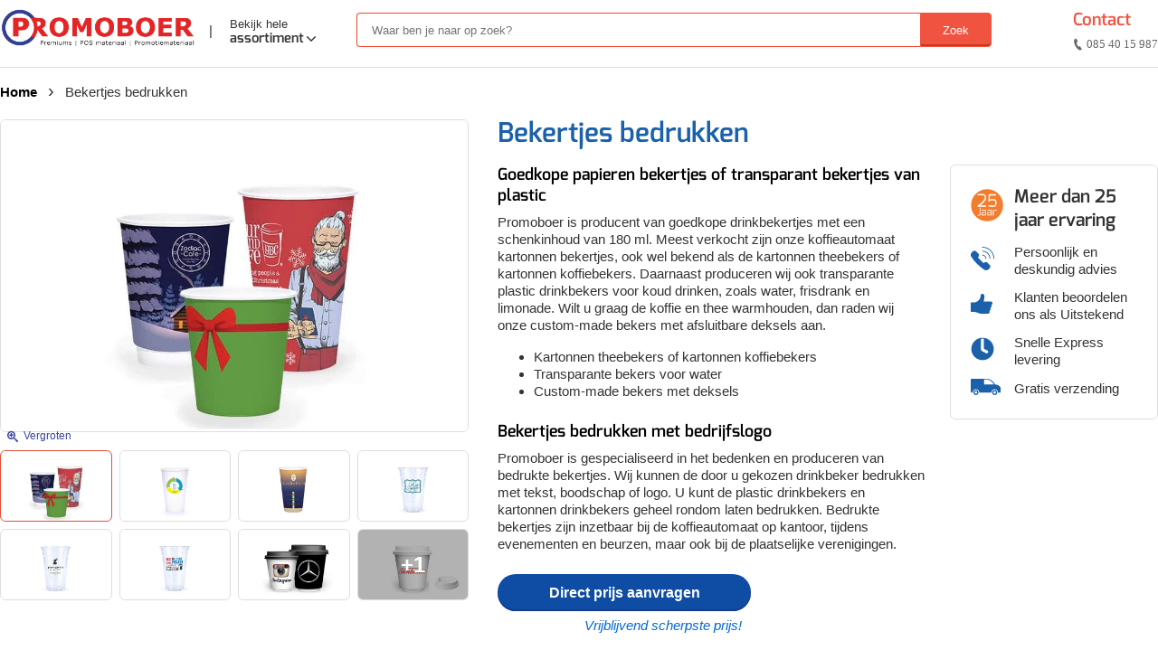

--- FILE ---
content_type: text/html; charset=UTF-8
request_url: https://www.promoboer.nl/bekertjes/
body_size: 22356
content:
<!DOCTYPE html>
<html lang="nl"><head>
        <!-- Google Tag Manager -->
    <script>(function(w,d,s,l,i){w[l]=w[l]||[];w[l].push({'gtm.start':
    new Date().getTime(),event:'gtm.js'});var f=d.getElementsByTagName(s)[0],
    j=d.createElement(s),dl=l!='dataLayer'?'&l='+l:'';j.async=true;j.src=
    'https://www.googletagmanager.com/gtm.js?id='+i+dl;f.parentNode.insertBefore(j,f);
    })(window,document,'script','dataLayer','GTM-W49XQ8V');</script>
    <!-- End Google Tag Manager -->
        <title>Bekertjes bedrukken | met logo | Promoboer</title>
    <meta name="author" content="Promoboer">
    <meta name="copyright" content="Promoboer">
    <meta name="publisher" content="Promoboer">
    <meta http-equiv="Content-Type" content="text/html; charset=utf-8">
    <meta name="keywords" content="">
    <meta name="description" content="Goedkope bekertjes. Verkrijgbaar in eigen kleur. Laat de bekertjes bedrukken met een logo. Kleine oplage & snelle levering!">
    <meta name="robots" content="index,follow">
    <meta name="robots" content="noarchive">
    <meta name="viewport" content="width=device-width,user-scalable=yes,maximum-scale=1">
    <meta http-equiv="X-UA-Compatible" content="IE=edge">
    <meta name="HandheldFriendly" content="true">
    <link rel="shortcut icon" href="/favicon.ico">
    <link rel="canonical" href="https://www.promoboer.nl/bekertjes/">
    <script type="application/ld+json">
{
    "@context": "http://schema.org",
    "@type": "WebSite",
    "name": "Promoboer",
    "url": "https://www.promoboer.nl",
    "@id": "#WebSite",
    "inLanguage": "nl-nl",
    "potentialAction": {
        "@type": "SearchAction",
        "target": "https://www.promoboer.nl/zoeken?query={search_term_string}",
        "query-input": "required name=search_term_string"
    },
    "publisher": {
        "@type": "Organization",
        "@id": "https://www.promoboer.nl#Organization",
        "name": "Promoboer",
        "url": " https://www.promoboer.nl",
        "logo": {
            "@type": "ImageObject",
            "url": "https://www.promoboer.nl/img/logo.png"
        },
        "sameAs": [
            "https://www.facebook.com/promoboer/",
            "https://twitter.com/promoboer",
            "https://www.linkedin.com/company/promoboer/"
        ],
        "contactPoint": [{
            "@type": "ContactPoint",
            "telephone": "+31 (0)85 40 15 987",
            "email": "info@promoboer.nl",
            "contactType": "customer service"
        }]
    }
}
</script>
<script type="application/ld+json">
{
    "@context": "http://schema.org",
    "@type": "Organization",
    "url": "https://www.promoboer.nl/",
    "logo": "https://www.promoboer.nl/img/logo.png",
    "name": "Promoboer",
    "email": "info@promoboer.nl",
    "telephone": "+31 (0)85 40 15 987"
}
</script>

<!-- <link href="https://fonts.googleapis.com/css2?family=Lato:wght@300;700&display=swap" rel="stylesheet"> -->

<script type="application/ld+json">
{
    "@context": "http://schema.org",
    "@type": "BreadcrumbList",
    "itemListElement":

        [{
                "@type": "ListItem",
                "position": 1,
                "item": {
                    "name": "home",
                    "@id": "https://www.promoboer.nl/"
                }
            },
             {
                "@type": "ListItem",
                "position": 2,
                "item": {
                    "name": "bekertjes",
                     "@id": "https://www.promoboer.nl/bekertjes/"
                                    }
                            }
            
    ]
}
</script>
<!-- Silence -->
<link rel="preload" href="/assets/fonts/Exo-SemiBold.ttf" as="font" type="font/ttf" crossorigin="anonymous">
<link rel="preload" href="/assets/fonts/Exo-BlackItalic.ttf" as="font" type="font/ttf" crossorigin="anonymous">
<link rel="preload" href="/assets/icons/icomoon.woff" as="font" type="font/woff" crossorigin="anonymous">
<link rel="preload" href="/assets/icons/icomoon.ttf" as="font" type="font/ttf" crossorigin="anonymous">


<link rel="stylesheet" href="/assets/style.css?v=1.1.3">
</head><html>
 <body class="nav-focus">
  <article id="wrapper">
   <!-- Google Tag Manager (noscript) -->
<noscript><iframe src="https://www.googletagmanager.com/ns.html?id=GTM-W49XQ8V"
height="0" width="0" style="display:none;visibility:hidden"></iframe></noscript>
<!-- End Google Tag Manager (noscript) -->
<header>
   <div class="container pb-header">
      <div class="row">
         <div class="pb-header__logo">
            <a href="/" class="d-block">
            <img class="logo" src="https://www.promoboer.nl/img/logo.png" alt="promoboer">
            </a>
            <div class="pb-header__nav">
               <div class="modal-overlay c-menu-background"></div>
               <nav class="c-nav">
                  <div class="c-nav__container">
                     <span class="separator">|</span>
                     
                    <div class="c-menu c-menu--categories">
    <div class="c-menu__title c-icon c-icon--hamburger c-icon--large js-toggle-menu">
        <span class="c-menu__title-text d-none-sm-down">
            <span class="tagline">Bekijk hele</span> assortiment
            <svg class="c-menu__icon" data-toggle-angle="" aria-hidden="true" focusable="false" data-prefix="fal" data-icon="angle-down" role="img" xmlns="http://www.w3.org/2000/svg" viewBox="0 0 256 512" data-fa-i2svg="">
                <path fill="currentColor" d="M119.5 326.9L3.5 209.1c-4.7-4.7-4.7-12.3 0-17l7.1-7.1c4.7-4.7 12.3-4.7 17 0L128 287.3l100.4-102.2c4.7-4.7 12.3-4.7 17 0l7.1 7.1c4.7 4.7 4.7 12.3 0 17L136.5 327c-4.7 4.6-12.3 4.6-17-.1z"></path>
            </svg>
        </span>
        <span class="c-menu__title-text--mobile">
            <svg id="icon-burger" viewBox="0 0 20 16">
                <path
                    d="M18.15 2.4H1.08A1.15 1.15 0 0 1 0 1.2 1.15 1.15 0 0 1 1.08 0h17.07a1.15 1.15 0 0 1 1.08 1.2 1.15 1.15 0 0 1-1.08 1.2zm0 6.4H1.08A1.15 1.15 0 0 1 0 7.6a1.15 1.15 0 0 1 1.08-1.2h17.07a1.15 1.15 0 0 1 1.08 1.2 1.15 1.15 0 0 1-1.08 1.2zm0 6.4H1.08a1.21 1.21 0 0 1 0-2.4h17.07a1.21 1.21 0 0 1 0 2.4z"
                ></path>
            </svg>
        </span>
    </div>
    <ul class="c-menu__list">
        <li class="c-icon c-icon--cross c-icon--white c-menu__item-back-main">
            Categorieën
        </li>

        <li class="c-menu__item">
            <span class="c-menu__item-text"> Auto & Fiets</span>
            <div class="arrow-right c-icon c-icon--arrow-right"></div>
            <div class="c-menu__sub-list">
                <div class="c-icon c-icon--cross c-icon--white c-menu__item-back c-menu__item-back-secondary">
                    Categorieën
                </div>
                <div class="row">
                    <div class="c-menu__item back-link">
                        Alle categorieën
                    </div>
                    <div class="c-menu__sub-list-col">
                        <span class="c-menu__sub-list-header"> Auto</span>
                        <ul class="c-menu__sub-list-items">
                            <li class="c-menu__sub-list-item">
                                <a href="/auto-zonneschermen-bedrukken/anti-vorst-schermen/" title="anti-vorst schermen bedrukken">Anti-vorst schermen</a>
                            </li>
                            <li class="c-menu__sub-list-item">
                                <a href="/vlaggetjes/autovlaggetjes/" title="autovlaggetjes bedrukken">Autovlaggetjes</a>
                            </li>
                            <li class="c-menu__sub-list-item">
                                <a href="/auto-zonneschermen-bedrukken/" title="auto zonneschermen bedrukken">Auto zonneschermen</a>
                            </li>
                            <li class="c-menu__sub-list-item">
                                <a href="/hoofdsteunhoesjes/" title="hoofdsteunhoesjes bedrukken">Hoofdsteunhoesjes</a>
                            </li>
                            <li class="c-menu__sub-list-item">
                                <a href="/ijskrabbers-bedrukken/" title="ijskrabbers bedrukken">IJskrabbers</a>
                            </li>
                            <li class="c-menu__sub-list-item">
                                <a href="/luchtverfrissers-bedrukken/" title="luchtverfrissers bedrukken">Luchtverfrissers</a>
                            </li>
                            <li class="c-menu__sub-list-item">
                                <a href="/miniatuur-vrachtwagen-bedrukken/" title="miniatuur vrachtwagen bedrukken">Miniatuur vrachtwagen</a>
                            </li>
                            <li class="c-menu__sub-list-item">
                                <a href="/sleutelhangers/sleuteletui/" title="sleuteletuis bedrukken">Sleuteletuis</a>
                            </li>
                            <li class="c-menu__sub-list-item">
                                <a href="/trekhaakdoppen/" title="trekhaakdoppen bedrukken">Trekhaakdoppen</a>
                            </li>
                            <li class="c-menu__sub-list-item">
                                <i><a href="/auto-en-fiets/" title="auto accessoires">Meer auto..</a></i>
                            </li>
                        </ul>
                    </div>
                    <div class="c-menu__sub-list-col">
                        <span class="c-menu__sub-list-header"> Fiets</span>
                        <ul class="c-menu__sub-list-items">
                            <li class="c-menu__sub-list-item">
                                <a href="/bidons-bedrukken/" title="bidonnen bedrukken">Bidonnen</a>
                            </li>
                            <li class="c-menu__sub-list-item">
                                <a href="/fietslampjes-bedrukken/" title="fietslampjes bedrukken">Fietslampjes</a>
                            </li>
                            <li class="c-menu__sub-list-item">
                                <a href="/vlaggetjes/fietsvlaggetjes/" title="fietsvlaggetjes bedrukken">Fietsvlaggetjes</a>
                            </li>
                            <li class="c-menu__sub-list-item">
                                <a href="/zadelhoesjes/" title="zadelhoesjes bedrukken">Zadelhoesjes</a>
                            </li>
                            <li class="c-menu__sub-list-item">
                                <i><a href="/auto-en-fiets/" title="fiets accessoires">Meer fiets..</a></i>
                            </li>
                        </ul>
                    </div>
                    <div class="c-menu__sub-list-col">
                        <span class="c-menu__sub-list-header"> Promotievoertuigen</span>
                        <ul class="c-menu__sub-list-items">
                            <li class="c-menu__sub-list-item">
                                <a href="/bakfietsen/" title="bakfietsen">Bakfietsen</a>
                            </li>
                            <li class="c-menu__sub-list-item">
                                <a href="/ijscokarren/" title="ijscokarren">IJscokarren</a>
                            </li>
                            <li class="c-menu__sub-list-item">
                                <a href="/promobikes/" title="promobikes">Promobikes</a>
                            </li>
                            <li class="c-menu__sub-list-item">
                                <i><a href="/promotievoertuigen/" title="promotievoertuigen">Meer promotievoertuigen..</a></i>
                            </li>
                        </ul>
                    </div>
                </div>
            </div>
        </li>

        <li class="c-menu__item">
            <span class="c-menu__item-text">Beurs & Event</span>
            <div class="arrow-right c-icon c-icon--arrow-right"></div>
            <div class="c-menu__sub-list">
                <div class="c-icon c-icon--cross c-icon--white c-menu__item-back c-menu__item-back-secondary">
                    Categorieën
                </div>
                <div class="row">
                    <div class="c-menu__item back-link">
                        Alle categorieën
                    </div>
                    <div class="c-menu__sub-list-col c-menu__sub-list-col--3">
                        <span class="c-menu__sub-list-header"> Beurs</span>
                        <div class="row">
                            <ul class="c-menu__sub-list-items">
                                <li class="c-menu__sub-list-item">
                                    <a href="/aanstekers/" title="aanstekers bedrukken">Aanstekers</a>
                                </li>
								<li class="c-menu__sub-list-item">
                                    <a href="/boodschappentassen-bedrukken/" title="boodschappentassen bedrukken">Boodschappentassen</a>
                                </li>
                                <li class="c-menu__sub-list-item">
                                    <a href="/gelukskoekjes/" title="gelukskoekjes bedrukken">Gelukskoekjes</a>
                                </li>
                                <li class="c-menu__sub-list-item">
                                    <a href="/keycords/" title="keycords bedrukken">Keycords</a>
                                </li>
                                <li class="c-menu__sub-list-item">
                                    <a href="/miniatuur-vrachtwagen-bedrukken/" title="miniatuur vrachtwagen bedrukken">Miniatuur vrachtwagen</a>
                                </li>
                                <li class="c-menu__sub-list-item">
                                    <a href="/pennen/" title="pennen bedrukken">Pennen</a>
                                </li>
                                <li class="c-menu__sub-list-item">
                                    <a href="/pepermuntjes/" title="pepermuntjes bedrukken">Pepermuntjes</a>
                                </li>
                                <li class="c-menu__sub-list-item">
                                    <a href="/polsbandjes-bedrukken/" title="polsbandjes bedrukken">Polsbandjes</a>
                                </li>
                                <li class="c-menu__sub-list-item">
                                    <a href="/sleutelhangers/" title="sleutelhangers bedrukken">Sleutelhangers</a>
                                </li>
                                <li class="c-menu__sub-list-item">
                                    <a href="/snoepjes-bedrukken/" title="snoepjes bedrukken">Snoepjes</a>
                                </li>
                                <li class="c-menu__sub-list-item">
                                    <a href="/vlaggetjes/" title="vlaggetjes bedrukken">Vlaggetjes</a>
                                </li>
                                <li class="c-menu__sub-list-item">
                                    <a href="/waterflesjes/" title="waterflesjes bedrukken">Waterflesjes</a>
                                </li>
                                <li class="c-menu__sub-list-item">
                                    <a href="/munten-bedrukken/winkelwagenmuntjes/" title="winkelwagenmuntjes bedrukken">Winkelwagenmuntjes</a>
                                </li>
                                <li class="c-menu__sub-list-item">
                                    <i><a href="/beurs/" title="beurs">Meer beurs..</a></i>
                                </li>
                            </ul>
                        </div>
                    </div>

                    <div class="c-menu__sub-list-col c-menu__sub-list-col--9">
                        <span class="c-menu__sub-list-header"> Event toebehoren</span>
                        <div class="row">
                            <ul class="c-menu__sub-list-items">
                                <li class="c-menu__sub-list-item">
                                    <a href="/3d-brillen/" title="3D brillen bedrukken">3D Brillen</a>
                                </li>
                                <li class="c-menu__sub-list-item">
                                    <a href="/bakfietsen/" title="bakfietsen">Bakfietsen</a>
                                </li>
                                <li class="c-menu__sub-list-item">
                                    <a href="/bekertjes/" title="bekertjes bedrukken">Bekertjes </a>
                                </li>
                                <li class="c-menu__sub-list-item">
                                    <a href="/buikdragers/" title="buikdragers bedrukken">Buikdragers</a>
                                </li>
                                <li class="c-menu__sub-list-item">
                                    <a href="/dienbladen-bedrukken/" title="dienbladen bedrukken">Dienbladen</a>
                                </li>
                                <li class="c-menu__sub-list-item">
                                    <a href="/displays/" title="displays bedrukken">Displays</a>
                                </li>
                                <li class="c-menu__sub-list-item">
                                    <a href="/drankrugzakken/" title="drankrugzakken bedrukken">Drankrugzakken</a>
                                </li>
                            </ul>

                            <ul class="c-menu__sub-list-items">
                                <li class="c-menu__sub-list-item">
                                    <a href="/geur-test-strips/" title="geur test strips bedrukken">Geurtesters</a>
                                </li>
                                <li class="c-menu__sub-list-item">
                                    <a href="/hesjes-bedrukken/" title="hesjes bedrukken">Hesjes</a>
                                </li>
                                <li class="c-menu__sub-list-item">
                                    <a href="/ijscokarren/" title="ijscokarren">IJscokarren</a>
                                </li>
                                <li class="c-menu__sub-list-item">
                                    <a href="/mascotte-pakken/" title="mascotte pakken laten maken">Mascotte pakken</a>
                                </li>
                                <li class="c-menu__sub-list-item">
                                    <a href="/mondkapjes-bedrukken/" title="mondkapjes bedrukken">Mondkapjes</a>
                                </li>
                                <li class="c-menu__sub-list-item">
                                    <a href="/promotiestands/" title="promotiestands bedrukken">Promotiestands</a>
                                </li>
                                <li class="c-menu__sub-list-item">
                                    <a href="/sandwichborden/" title="sandwichborden bedrukken">Sandwichborden</a>
                                </li>
                            </ul>
                        </div>
                    </div>
                </div>
            </div>
        </li>

        <li class="c-menu__item">
            <span class="c-menu__item-text">Elektronica & Gadgets</span>
            <div class="arrow-right c-icon c-icon--arrow-right"></div>
            <div class="c-menu__sub-list">
                <div class="c-icon c-icon--cross c-icon--white c-menu__item-back c-menu__item-back-secondary">
                    Categorieën
                </div>
                <div class="row">
                    <div class="c-menu__item back-link">
                        Alle categorieën
                    </div>
                    <div class="c-menu__sub-list-col">
                        <span class="c-menu__sub-list-header"> Elektronica</span>
                        <ul class="c-menu__sub-list-items">
                            <li class="c-menu__sub-list-item">
                                <a href="/3d-brillen/" title="3D brillen bedrukken">3D Brillen</a>
                            </li>
                            <li class="c-menu__sub-list-item">
                                <a href="/computermuis-bedrukken/" title="computermuis bedrukken">Computermuis</a>
                            </li>
                            <li class="c-menu__sub-list-item">
                                <a href="/fietslampjes-bedrukken/" title="fietslampjes bedrukken">Fietslampjes</a>
                            </li>
                            <li class="c-menu__sub-list-item">
                                <a href="/rekenmachines/" title="rekenmachines bedrukken">Rekenmachines</a>
                            </li>
                            <li class="c-menu__sub-list-item">
                                <a href="/zaklamp-bedrukken/" title="zaklampjes bedrukken">Zaklampjes</a>
                            </li>
                        </ul>
                    </div>
                    <div class="c-menu__sub-list-col">
                        <span class="c-menu__sub-list-header"> Tijd</span>
                        <ul class="c-menu__sub-list-items">
                            <li class="c-menu__sub-list-item">
                                <a href="/horloges-bedrukken/" title="horloges bedrukken">Horloges</a>
                            </li>
                            <li class="c-menu__sub-list-item">
                                <a href="/klokken/" title="klokken bedrukken">Klokken</a>
                            </li>
                            <li class="c-menu__sub-list-item">
                                <a href="/stopwatches/" title="stopwatches bedrukken">Stopwatches</a>
                            </li>
                            <li class="c-menu__sub-list-item">
                                <a href="/wekkers/" title="wekkers bedrukken">Wekkers</a>
                            </li>
                        </ul>
                    </div>
                    <div class="c-menu__sub-list-col">
                        <span class="c-menu__sub-list-header"> Gadgets</span>
                        <ul class="c-menu__sub-list-items">
                            <li class="c-menu__sub-list-item">
                                <a href="/fidget-toys/" title="fidget toys bedrukken">Fidget toys</a>
                            </li>
							<li class="c-menu__sub-list-item">
                                <a href="/munten-bedrukken/" title="munten bedrukken">Munten</a>
                            </li>
                            <li class="c-menu__sub-list-item">
                                <a href="/telefoonhoesjes-bedrukken/" title="telefoonhoesjes bedrukken">Telefoonhoesjes</a>
                            </li>
                            <li class="c-menu__sub-list-item">
                                <a href="/usb-sticks/" title="USB sticks bedrukken">USB-Sticks</a>
                            </li>
                            <li class="c-menu__sub-list-item">
                                <a href="/vr-brillen/" title="vr brillen bedrukken">VR brillen</a>
                            </li>
                            <li class="c-menu__sub-list-item">
                                <a href="/waaiers-bedrukken/" title="waaiers bedrukken">Waaiers</a>
                            </li>
                            <li class="c-menu__sub-list-item">
                                <i><a href="/gadgets/" title="gadgets bedrukken">Meer gadgets..</a></i>
                            </li>
                        </ul>
                    </div>
                </div>
            </div>
        </li>

        <li class="c-menu__item">
            <span class="c-menu__item-text">Eten & Drinken</span>
            <div class="arrow-right c-icon c-icon--arrow-right"></div>
            <div class="c-menu__sub-list">
                <div class="c-icon c-icon--cross c-icon--white c-menu__item-back c-menu__item-back-secondary">
                    Categorieën
                </div>
                <div class="row">
                    <div class="c-menu__item back-link">
                        Alle categorieën
                    </div>
                    <div class="c-menu__sub-list-col">
                        <span class="c-menu__sub-list-header"> Etenswaren</span>
                        <div class="row">
                            <ul class="c-menu__sub-list-items">
                                <li class="c-menu__sub-list-item">
                                    <a href="/blikken-bedrukken/" title="blikken bedrukken">Blikken</a>
                                </li>
                                <li class="c-menu__sub-list-item">
                                    <a href="/gelukskoekjes/" title="gelukskoekjes bedrukken">Gelukskoekjes</a>
                                </li>
                                <li class="c-menu__sub-list-item">
                                    <a href="/ijscokarren/" title="ijscokarren">IJscokarren</a>
                                </li>
                                <li class="c-menu__sub-list-item">
                                    <a href="/lunchbox-bedrukken/" title="lunchbox bedrukken">Lunchbox</a>
                                </li>
								<li class="c-menu__sub-list-item">
                                    <a href="/lepels-bedrukken/" title="lepels bedrukken">Lepels</a>
                                </li>
                                <li class="c-menu__sub-list-item">
                                    <a href="/pepermuntjes/" title="pepermuntjes bedrukken">Pepermuntjes</a>
                                </li>
                                <li class="c-menu__sub-list-item">
                                    <a href="/slabbetjes-bedrukken/" title="slabbetjes bedrukken">Slabbetjes</a>
                                </li>
                                <li class="c-menu__sub-list-item">
                                    <a href="/snoepjes-bedrukken/" title="snoepjes bedrukken">Snoepjes</a>
                                </li>
                                <li class="c-menu__sub-list-item">
                                    <i><a href="/eten-en-drinken/" title="etenswaren">Meer etenswaren..</a></i>
                                </li>
                            </ul>
                        </div>
                    </div>

                    <div class="c-menu__sub-list-col c-menu__sub-list-col--9">
                        <span class="c-menu__sub-list-header"> Drinkwaren</span>
                        <div class="row">
                            <ul class="c-menu__sub-list-items">
                                <li class="c-menu__sub-list-item">
                                    <a href="/bidons-bedrukken/" title="bidonnen bedrukken">Bidonnen</a>
                                </li>
                                <li class="c-menu__sub-list-item">
                                    <a href="/bekertjes/" title="bekertjes bedrukken">Bekertjes </a>
                                </li>
                                <li class="c-menu__sub-list-item">
                                    <a href="/bieropeners-bedrukken/" title="bieropeners bedrukken">Bieropeners</a>
                                </li>
                                <li class="c-menu__sub-list-item">
                                    <a href="/dienbladen-bedrukken/" title="dienbladen bedrukken">Dienbladen</a>
                                </li>
                                <li class="c-menu__sub-list-item">
                                    <a href="/drankrugzakken/" title="drankrugzakken bedrukken">Drankrugzakken</a>
                                </li>
                                <li class="c-menu__sub-list-item">
                                    <a href="/drinkflessen-bedrukken/" title="drinkflessen bedrukken">Drinkflessen</a>
                                </li>
                                <li class="c-menu__sub-list-item">
                                    <a href="/glazen/" title="glazen bedrukken">Glazen</a>
                                </li>	
                            </ul>

                            <ul class="c-menu__sub-list-items">
						
                                <li class="c-menu__sub-list-item">
                                    <a href="/mokken/" title="mokken bedrukken">Mokken</a>
                                </li>
                                <li class="c-menu__sub-list-item">
                                    <a href="/onderzetters-bedrukken/" title="onderzetters bedrukken">Onderzetters</a>
                                </li>
                                <li class="c-menu__sub-list-item">
                                    <a href="/shakebekers-bedrukken/" title="shakebekers bedrukken">Shakebekers</a>
                                </li>
                                <li class="c-menu__sub-list-item">
                                    <a href="/theezakjes-bedrukken/" title="theezakjes bedrukken">Theezakjes</a>
                                </li>
                                <li class="c-menu__sub-list-item">
                                    <a href="/waterflesjes/" title="waterflesjes bedrukken">Waterflesjes</a>
                                </li>
                                <li class="c-menu__sub-list-item">
                                    <i><a href="/eten-en-drinken/" title="drinkwaren">Meer drinkwaren..</a></i>
                                </li>
                            </ul>
                        </div>
                    </div>
                </div>
            </div>
        </li>

        <li class="c-menu__item">
            <span class="c-menu__item-text">Gezondheid & Wellness</span>
            <div class="arrow-right c-icon c-icon--arrow-right"></div>
            <div class="c-menu__sub-list">
                <div class="c-icon c-icon--cross c-icon--white c-menu__item-back c-menu__item-back-secondary">
                    Categorieën
                </div>
                <div class="row">
                    <div class="c-menu__item back-link">
                        Alle categorieën
                    </div>
                    <div class="c-menu__sub-list-col">
                        <span class="c-menu__sub-list-header"> Verzorging</span>
                        <div class="row">
                            <ul class="c-menu__sub-list-items">
                                <li class="c-menu__sub-list-item">
                                    <a href="/lippenbalsem/" title="lippenbalsem bedrukken">Lippenbalsem</a>
                                </li>
                                <li class="c-menu__sub-list-item">
                                    <a href="/mondkapjes-bedrukken/" title="mondkapjes bedrukken">Mondkapjes</a>
                                </li>
                                <li class="c-menu__sub-list-item">
                                    <a href="/spiegeltjes/" title="spiegeltjes bedrukken">Spiegeltjes</a>
                                </li>
                            </ul>
                        </div>
                    </div>
                    <div class="c-menu__sub-list-col c-menu__sub-list-col--9">
                        <span class="c-menu__sub-list-header"> Wellness </span>
                        <div class="row">
                            <ul class="c-menu__sub-list-items">
                                <li class="c-menu__sub-list-item">
                                    <a href="/badjassen-bedrukken/" title="badjassen bedrukken">Badjassen</a>
                                </li>
                                <li class="c-menu__sub-list-item">
                                    <a href="/drinkflessen-bedrukken/" title="drinkflessen bedrukken">Drinkflessen</a>
                                </li>
                                <li class="c-menu__sub-list-item">
                                    <a href="/handdoeken/" title="handdoeken bedrukken">Handdoeken</a>
                                </li>
                                <li class="c-menu__sub-list-item">
                                    <a href="/shakebekers-bedrukken/" title="shakebekers bedrukken">Shakebekers</a>
                                </li>
                                <li class="c-menu__sub-list-item">
                                    <a href="/slaapmaskers/" title="slaapmaskers bedrukken">Slaapmaskers</a>
                                </li>
                            </ul>

                            <ul class="c-menu__sub-list-items">
                                <li class="c-menu__sub-list-item">
                                    <a href="/slippers/" title="slippers bedrukken">Slippers</a>
                                </li>
                                <li class="c-menu__sub-list-item">
                                    <a href="/stressballen/" title="stressballen bedrukken">Stressballen</a>
                                </li>
                                <li class="c-menu__sub-list-item">
                                    <a href="/waterflesjes/" title="waterflesjes bedrukken">Waterflesjes</a>
                                </li>
                                <li class="c-menu__sub-list-item">
                                    <a href="/yogamatten-bedrukken/" title="yogamatten bedrukken">Yogamatten</a>
                                </li>
                                <li class="c-menu__sub-list-item">
                                    <i><a href="/wellness/" title="wellness artikelen">Meer wellness..</a></i>
                                </li>
                            </ul>
                        </div>
                    </div>
                </div>
            </div>
        </li>

        <li class="c-menu__item">
            <span class="c-menu__item-text">Kantoor & Schrijven</span>
            <div class="arrow-right c-icon c-icon--arrow-right"></div>
            <div class="c-menu__sub-list">
                <div class="c-icon c-icon--cross c-icon--white c-menu__item-back c-menu__item-back-secondary">
                    Categorieën
                </div>
                <div class="row">
                    <div class="c-menu__item back-link">
                        Alle categorieën
                    </div>
                    <div class="c-menu__sub-list-col c-menu__sub-list-col--9">
                        <span class="c-menu__sub-list-header"> Kantoor</span>
                        <div class="row">
                            <ul class="c-menu__sub-list-items">
                                <li class="c-menu__sub-list-item">
                                    <a href="/bekertjes/" title="bekertjes bedrukken">Bekertjes</a>
                                </li>
                                <li class="c-menu__sub-list-item">
                                    <a href="/briefopeners-bedrukken/" title="briefopeners bedrukken">Briefopeners</a>
                                </li>
                                <li class="c-menu__sub-list-item">
                                    <a href="/computermuis-bedrukken/" title="computermuis bedrukken">Computermuis</a>
                                </li>
                                <li class="c-menu__sub-list-item">
                                    <a href="/keycords/" title="keycords bedrukken">Keycords</a>
                                </li>
                                <li class="c-menu__sub-list-item">
                                    <a href="/miniatuur-vrachtwagen-bedrukken/" title="miniatuur vrachtwagen bedrukken">Miniatuur vrachtwagen</a>
                                </li>
                                <li class="c-menu__sub-list-item">
                                    <a href="/mokken/" title="mokken bedrukken">Mokken</a>
                                </li>
                            </ul>

                            <ul class="c-menu__sub-list-items">
                                <li class="c-menu__sub-list-item">
                                    <a href="/muismatten/" title="muismatten bedrukken">Muismatten</a>
                                </li>
                                <li class="c-menu__sub-list-item">
                                    <a href="/paperclips-bedrukken/" title="paperclips bedrukken">Paperclips</a>
                                </li>
                                <li class="c-menu__sub-list-item">
                                    <a href="/prullenbakken/" title="prullenbakken bedrukken">Prullenbakken</a>
                                </li>
                                <li class="c-menu__sub-list-item">
                                    <a href="/rekenmachines/" title="rekenmachines bedrukken">Rekenmachines</a>
                                </li>
                                <li class="c-menu__sub-list-item">
                                    <a href="/usb-sticks/" title="USB sticks bedrukken">USB-Sticks</a>
                                </li>
                                <li class="c-menu__sub-list-item">
                                    <i><a href="/kantoor/" title="kantoor artikelen">Meer kantoor..</a></i>
                                </li>
                            </ul>
                        </div>
                    </div>
                    <div class="c-menu__sub-list-col">
                        <span class="c-menu__sub-list-header"> Schrijfwaren</span>
                        <ul class="c-menu__sub-list-items">
                            <li class="c-menu__sub-list-item">
                                <a href="/etuis-bedrukken/" title="etuis bedrukken">Etuis</a>
                            </li>
                            <li class="c-menu__sub-list-item">
                                <a href="/fidget-toys/fidget-pen/" title="fidget pennen bedrukken">Fidget pennen</a>
                            </li>
                            <li class="c-menu__sub-list-item">
                                <a href="/linialen/" title="linialen bedrukken">Linialen</a>
                            </li>
                            <li class="c-menu__sub-list-item">
                                <a href="/notitieblokjes/" title="notitieblokjes bedrukken">Notitieblokjes</a>
                            </li>
                            <li class="c-menu__sub-list-item">
                                <a href="/pennen/" title="pennen bedrukken">Pennen</a>
                            </li>
                            <li class="c-menu__sub-list-item">
                                <a href="/potloden-bedrukken/" title="potloden bedrukken">Potloden</a>
                            </li>
                            <li class="c-menu__sub-list-item">
                                <a href="/potloden-bedrukken/puntenslijpers/" title="puntenslijpers bedrukken">Puntenslijpers</a>
                            </li>
                            <li class="c-menu__sub-list-item">
                                <i><a href="/schrijfwaren/" title="schrijfwaren">Meer schrijfwaren..</a></i>
                            </li>
                        </ul>
                    </div>
                </div>
            </div>
        </li>

        <li class="c-menu__item">
            <span class="c-menu__item-text">Kinderen & Feest</span>
            <div class="arrow-right c-icon c-icon--arrow-right"></div>
            <div class="c-menu__sub-list">
                <div class="c-icon c-icon--cross c-icon--white c-menu__item-back c-menu__item-back-secondary">
                    Categorieën
                </div>
                <div class="row">
                    <div class="c-menu__item back-link">
                        Alle categorieën
                    </div>
                    <div class="c-menu__sub-list-col">
                        <span class="c-menu__sub-list-header"> Speelgoed</span>
                        <div class="row">
                            <ul class="c-menu__sub-list-items">
                                <li class="c-menu__sub-list-item">
                                    <a href="/fidget-toys/" title="fidget toys bedrukken">Fidget toys</a>
                                </li>
                                <li class="c-menu__sub-list-item">
                                    <a href="/frisbees/" title="frisbees bedrukken">Frisbees</a>
                                </li>
                                <li class="c-menu__sub-list-item">
                                    <a href="/jeu-de-boules-set-bedrukken/" title="jeu de boules set bedrukken">Jeu de boules set</a>
                                </li>
                                <li class="c-menu__sub-list-item">
                                    <a href="/jojos/" title="jojo's bedrukken">Jojo's</a>
                                </li>
                                <li class="c-menu__sub-list-item">
                                    <a href="/jongleerballen-bedrukken/" title="jongleerballen bedrukken">Jongleerballen</a>
                                </li>
                                <li class="c-menu__sub-list-item">
                                    <a href="/knikkers/" title="knikkers laten maken">Knikkers</a>
                                </li>
                                <li class="c-menu__sub-list-item">
                                    <a href="/puzzels-bedrukken/" title="puzzels bedrukken">Puzzels</a>
                                </li>
                                <li class="c-menu__sub-list-item">
                                    <a href="/strandballen/" title="strandballen bedrukken">Strandballen</a>
                                </li>
                                <li class="c-menu__sub-list-item">
                                    <a href="/stuiterballen/" title="stuiterballen bedrukken">Stuiterballen</a>
                                </li>
                                <li class="c-menu__sub-list-item">
                                    <a href="/verrekijkers-bedrukken/" title="verrekijkers bedrukken">Verrekijkers</a>
                                </li>
                                <li class="c-menu__sub-list-item">
                                    <i><a href="/speelgoed/" title="speelgoed">Meer speelgoed..</a></i>
                                </li>
                            </ul>
                        </div>
                    </div>
                    <div class="c-menu__sub-list-col">
                        <span class="c-menu__sub-list-header"> Kinderen</span>
                        <ul class="c-menu__sub-list-items">
                            <li class="c-menu__sub-list-item">
                                <a href="/badeendjes-bedrukken/" title="badeendjes bedrukken">Badeendjes</a>
                            </li>
                            <li class="c-menu__sub-list-item">
                                <a href="/bellenblaas-bedrukken/" title="bellenblaas bedrukken">Bellenblaas</a>
                            </li>
                            <li class="c-menu__sub-list-item">
                                <a href="/knuffels/" title="knuffels bedrukken">Knuffels</a>
                            </li>
                            <li class="c-menu__sub-list-item">
                                <a href="/polsbandjes-bedrukken/" title="polsbandjes bedrukken">Polsbandjes</a>
                            </li>
                            <li class="c-menu__sub-list-item">
                                <a href="/slabbetjes-bedrukken/" title="slabbetjes bedrukken">Slabbetjes</a>
                            </li>
                            <li class="c-menu__sub-list-item">
                                <a href="/sneeuwbollen/" title="sneeuwbollen bedrukken">Sneeuwbollen</a>
                            </li>
                            <li class="c-menu__sub-list-item">
                                <a href="/spaarpotten/" title="spaarpotten bedrukken">Spaarpotten</a>
                            </li>
                        </ul>
                    </div>
                    <div class="c-menu__sub-list-col">
                        <span class="c-menu__sub-list-header"> Feest</span>
                        <ul class="c-menu__sub-list-items">
                            <li class="c-menu__sub-list-item">
                                <a href="/hawaii-slingers/" title="hawaii slingers bedrukken">Hawaii slingers</a>
                            </li>
                            <li class="c-menu__sub-list-item">
                                <a href="/hoeden/" title="hoeden bedrukken">Hoeden</a>
                            </li>
                            <li class="c-menu__sub-list-item">
                                <a href="/kartonnen-maskers/" title="kartonnen maskers bedrukken">Kartonnen maskers</a>
                            </li>
                            <li class="c-menu__sub-list-item">
                                <a href="/kerstballen-bedrukken/" title="kerstballen bedrukken">Kerstballen</a>
                            </li>
                            <li class="c-menu__sub-list-item">
                                <a href="/mascotte-pakken/" title="mascotte pakken laten maken">Mascotte pakken</a>
                            </li>
                            <li class="c-menu__sub-list-item">
                                <a href="/ratels/" title="ratels bedrukken">Ratels</a>
                            </li>
                            <li class="c-menu__sub-list-item">
                                <a href="/sambaballen/" title="sambaballen bedrukken">Sambaballen</a>
                            </li>
                            <li class="c-menu__sub-list-item">
                                <a href="/schmink-bedrukken/" title="schmink bedrukken">Schmink</a>
                            </li>
                            <li class="c-menu__sub-list-item">
                                <a href="/sjaals/" title="sjaals bedrukken">Sjaals</a>
                            </li>
                            <li class="c-menu__sub-list-item">
                                <a href="/sneeuwbollen/" title="sneeuwbollen bedrukken">Sneeuwbollen</a>
                            </li>
                            <li class="c-menu__sub-list-item">
                                <a href="/stropdassen-bedrukken/" title="stropdassen bedrukken">Stropdassen</a>
                            </li>
                            <li class="c-menu__sub-list-item">
                                <a href="/vlaggetjes/" title="vlaggetjes bedrukken">Vlaggetjes</a>
                            </li>
                            <li class="c-menu__sub-list-item">
                                <i><a href="/feest/" title="feestartikelen">Meer feest..</a></i>
                            </li>
                        </ul>
                    </div>
                </div>
            </div>
        </li>

        <li class="c-menu__item">
            <span class="c-menu__item-text">Kleding & Textiel</span>
            <div class="arrow-right c-icon c-icon--arrow-right"></div>
            <div class="c-menu__sub-list">
                <div class="c-icon c-icon--cross c-icon--white c-menu__item-back c-menu__item-back-secondary">
                    Categorieën
                </div>
                <div class="row">
                    <div class="c-menu__item back-link">
                        Alle categorieën
                    </div>
                    <div class="c-menu__sub-list-col c-menu__sub-list-col--9">
                        <span class="c-menu__sub-list-header"> Textiel</span>
                        <div class="row">
                            <ul class="c-menu__sub-list-items">
                                <li class="c-menu__sub-list-item">
                                    <a href="/dekbedovertrek-bedrukken/" title="dekbedovertrek bedrukken">Dekbedovertrek</a>
                                </li>
                                <li class="c-menu__sub-list-item">
                                    <a href="/fleece-dekens-bedrukken/" title="fleece dekens bedrukken">Fleece dekens</a>
                                </li>
                                <li class="c-menu__sub-list-item">
                                    <a href="/handdoeken/" title="handdoeken bedrukken">Handdoeken</a>
                                </li>
                                <li class="c-menu__sub-list-item">
                                    <a href="/knuffels/" title="knuffels bedrukken">Knuffels</a>
                                </li>
                                <li class="c-menu__sub-list-item">
                                    <a href="/kussens-bedrukken/" title="kussens bedrukken">Kussens</a>
                                </li>
                                <li class="c-menu__sub-list-item">
                                    <a href="/mondkapjes-bedrukken/" title="mondkapjes bedrukken">Mondkapjes</a>
                                </li>
                                <li class="c-menu__sub-list-item">
                                    <a href="/mutsen/" title="mutsen bedrukken">Mutsen</a>
                                </li>
                                <li class="c-menu__sub-list-item">
                                    <a href="/patches/" title="patches maken">Patches</a>
                                </li>
                            </ul>
                            <ul class="c-menu__sub-list-items">
                                <li class="c-menu__sub-list-item">
                                    <a href="/schoenen-bedrukken/" title="schoenen bedrukken">Schoenen</a>
                                </li>
                                <li class="c-menu__sub-list-item">
                                    <a href="/sjaals/" title="sjaals bedrukken">Sjaals</a>
                                </li>
                                <li class="c-menu__sub-list-item">
                                    <a href="/slabbetjes-bedrukken/" title="slabbetjes bedrukken">Slabbetjes</a>
                                </li>
                                <li class="c-menu__sub-list-item">
                                    <a href="/stropdassen-bedrukken/" title="stropdassen bedrukken">Stropdassen</a>
                                </li>
                                <li class="c-menu__sub-list-item">
                                    <a href="/touchscreen-handschoenen/" title="touchhandschoenen bedrukken">Touchscreen handschoenen</a>
                                </li>
                                <li class="c-menu__sub-list-item">
                                    <a href="/veters-bedrukken/" title="veters bedrukken">Veters</a>
                                </li>
                                <li class="c-menu__sub-list-item">
                                    <i><a href="/kleding-en-textiel/" title="textiel">Meer textiel..</a></i>
                                </li>
                            </ul>
                        </div>
                    </div>
                    <div class="c-menu__sub-list-col">
                        <span class="c-menu__sub-list-header"> Kleding</span>
                        <ul class="c-menu__sub-list-items">
                            <li class="c-menu__sub-list-item">
                                <a href="/badjassen-bedrukken/" title="badjassen bedrukken">Badjassen</a>
                            </li>
                            <li class="c-menu__sub-list-item">
                                <a href="/boxershorts-bedrukken/" title="boxershorts bedrukken">Boxershorts</a>
                            </li>
                            <li class="c-menu__sub-list-item">
                                <a href="/hoeden/" title="hoeden bedrukken">Hoeden</a>
                            </li>
                            <li class="c-menu__sub-list-item">
                                <a href="/leggings/" title="leggings bedrukken">Leggings</a>
                            </li>
                            <li class="c-menu__sub-list-item">
                                <a href="/petjes/" title="petjes bedrukken">Petjes</a>
                            </li>
                            <li class="c-menu__sub-list-item">
                                <a href="/sokken-bedrukken/" title="sokken bedrukken">Sokken</a>
                            </li>
                            <li class="c-menu__sub-list-item">
                                <a href="/zonnekleppen/" title="zonnekleppen bedrukken">Zonnekleppen</a>
                            </li>
                            <li class="c-menu__sub-list-item">
                                <i><a href="/kleding-en-textiel/" title="kleding">Meer kleding..</a></i>
                            </li>
                        </ul>
                    </div>
                </div>
            </div>
        </li>

        <li class="c-menu__item">
            <span class="c-menu__item-text">Outdoor & Vrije Tijd</span>
            <div class="arrow-right c-icon c-icon--arrow-right"></div>
            <div class="c-menu__sub-list">
                <div class="c-icon c-icon--cross c-icon--white c-menu__item-back c-menu__item-back-secondary">
                    Categorieën
                </div>
                <div class="row">
                    <div class="c-menu__item back-link">
                        Alle categorieën
                    </div>
                    <div class="c-menu__sub-list-col">
                        <span class="c-menu__sub-list-header"> Sport</span>
                        <div class="row">
                            <ul class="c-menu__sub-list-items">
                                <li class="c-menu__sub-list-item">
                                    <a href="/bidons-bedrukken/" title="bidonnen bedrukken">Bidonnen</a>
                                </li>
                                <li class="c-menu__sub-list-item">
                                    <a href="/handdoeken/" title="handdoeken bedrukken">Handdoeken</a>
                                </li>
                                <li class="c-menu__sub-list-item">
                                    <a href="/hesjes-bedrukken/" title="hesjes bedrukken">Hesjes</a>
                                </li>
                                <li class="c-menu__sub-list-item">
                                    <a href="/shakebekers-bedrukken/" title="shakebekers bedrukken">Shakebekers</a>
                                </li>
                                <li class="c-menu__sub-list-item">
                                    <a href="/sokken-bedrukken/" title="sokken bedrukken">Sokken</a>
                                </li>
                                <li class="c-menu__sub-list-item">
                                    <a href="/yogamatten-bedrukken/" title="yogamatten bedrukken">Yogamatten</a>
                                </li>
                                <li class="c-menu__sub-list-item">
                                    <a href="/wandelstokken-bedrukken/" title="wandelstokken bedrukken">Wandelstokken</a>
                                </li>
                                <li class="c-menu__sub-list-item">
                                    <i><a href="/sport/" title="sport">Meer sport..</a></i>
                                </li>
                            </ul>
                        </div>
                        <div class="c-menu__sub-list-col">
                            <span class="c-menu__sub-list-header"> Outdoor</span>
                            <ul class="c-menu__sub-list-items">
                                <li class="c-menu__sub-list-item">
                                    <a href="/emmers-bedrukken/" title="emmers bedrukken">Emmers</a>
                                </li>
                                <li class="c-menu__sub-list-item">
                                    <a href="/verrekijkers-bedrukken/" title="verrekijkers bedrukken">Verrekijkers</a>
                                </li>
                                <li class="c-menu__sub-list-item">
                                    <a href="/vliegenmeppers/" title="vliegenmeppers bedrukken">Vliegenmeppers</a>
                                </li>
                                <li class="c-menu__sub-list-item">
                                    <a href="/wandelstokken-bedrukken/" title="wandelstokken bedrukken">Wandelstokken</a>
                                </li>
                            </ul>
                        </div>
                    </div>
                    <div class="c-menu__sub-list-col">
                        <span class="c-menu__sub-list-header"> Spelletjes</span>
                        <ul class="c-menu__sub-list-items">
                            <li class="c-menu__sub-list-item">
                                <a href="/fidget-toys/" title="fidget toys bedrukken">Fidget toys</a>
                            </li>
                            <li class="c-menu__sub-list-item">
                                <a href="/frisbees/" title="frisbees bedrukken">Frisbees</a>
                            </li>
                            <li class="c-menu__sub-list-item">
                                <a href="/jeu-de-boules-set-bedrukken/" title="jeu de boules set bedrukken">Jeu de boules set</a>
                            </li>
                            <li class="c-menu__sub-list-item">
                                <a href="/jojos/" title="jojo's bedrukken">Jojo's</a>
                            </li>
                            <li class="c-menu__sub-list-item">
                                <a href="/jongleerballen-bedrukken/" title="jongleerballen bedrukken">Jongleerballen</a>
                            </li>
                            <li class="c-menu__sub-list-item">
                                <a href="/knikkers/" title="knikkers laten maken">Knikkers</a>
                            </li>
                            <li class="c-menu__sub-list-item">
                                <a href="/puzzels-bedrukken/" title="puzzels bedrukken">Puzzels</a>
                            </li>
                            <li class="c-menu__sub-list-item">
                                <a href="/strandballen/" title="strandballen bedrukken">Strandballen</a>
                            </li>
                            <li class="c-menu__sub-list-item">
                                <i><a href="/spelletjes/" title="spelletjes">Meer spelletjes..</a></i>
                            </li>
                        </ul>
                    </div>
                    <div class="c-menu__sub-list-col">
                        <span class="c-menu__sub-list-header"> Reizen</span>
                        <ul class="c-menu__sub-list-items">
                            <li class="c-menu__sub-list-item">
                                <a href="/drinkflessen-bedrukken/" title="drinkflessen bedrukken">Drinkflessen</a>
                            </li>
                            <li class="c-menu__sub-list-item">
                                <a href="/fietslampjes-bedrukken/" title="fietslampjes bedrukken">Fietslampjes</a>
                            </li>
                            <li class="c-menu__sub-list-item">
                                <a href="/handdoeken/" title="handdoeken bedrukken">Handdoeken</a>
                            </li>
                            <li class="c-menu__sub-list-item">
                                <a href="/kofferriemen/kofferhoezen-bedrukken/" title="kofferhoezen bedrukken">Kofferhoezen</a>
                            </li>
                            <li class="c-menu__sub-list-item">
                                <a href="/kofferriemen/leren-kofferlabels-met-riem/" title="kofferlabels bedrukken">Kofferlabels</a>
                            </li>
                            <li class="c-menu__sub-list-item">
                                <a href="/kofferriemen/" title="kofferriemen bedrukken">Kofferriemen</a>
                            </li>
                            <li class="c-menu__sub-list-item">
                                <a href="/paraplu/" title="paraplu's bedrukken">Paraplu's</a>
                            </li>
                            <li class="c-menu__sub-list-item">
                                <a href="/portemonnees-bedrukken/reisportefeuilles/" title="reisportefeuilles bedrukken">Reisportefeuilles</a>
                            </li>
                            <li class="c-menu__sub-list-item">
                                <a href="/slaapmaskers/" title="slaapmaskers bedrukken">Slaapmaskers</a>
                            </li>
                            <li class="c-menu__sub-list-item">
                                <a href="/tote-bags-bedrukken/" title="tote bags bedrukken">Tote bags</a>
                            </li>
                            <li class="c-menu__sub-list-item">
                                <a href="/wekkers/" title="wekkers bedrukken">Wekkers</a>
                            </li>

                        </ul>
                    </div>
                </div>
            </div>
        </li>

        <li class="c-menu__item">
            <span class="c-menu__item-text">POS materiaal</span>
            <div class="arrow-right c-icon c-icon--arrow-right"></div>
            <div class="c-menu__sub-list">
                <div class="c-icon c-icon--cross c-icon--white c-menu__item-back c-menu__item-back-secondary">
                    Categorieën
                </div>
                <div class="row">
                    <div class="c-menu__item back-link">
                        Alle categorieën
                    </div>
                    <div class="c-menu__sub-list-col c-menu__sub-list-col--9">
                        <span class="c-menu__sub-list-header"> POS materiaal</span>
                        <div class="row">
                            <ul class="c-menu__sub-list-items">
                                <li class="c-menu__sub-list-item">
                                    <a href="/bakfietsen/" title="bakfietsen">Bakfietsen</a>
                                </li>
								<li class="c-menu__sub-list-item">
                                    <a href="/boodschappentassen-bedrukken/" title="boodschappentassen bedrukken">Boodschappentassen</a>
                                </li>
                                <li class="c-menu__sub-list-item">
                                    <a href="/boodschappentrolleys-bedrukken/" title="boodschappentrolleys bedrukken">Boodschappentrolleys</a>
                                </li>
                                <li class="c-menu__sub-list-item">
                                    <a href="/buikdragers/" title="buikdragers bedrukken">Buikdragers</a>
                                </li>
                                <li class="c-menu__sub-list-item">
                                    <a href="/deurmatten-bedrukken/" title="deurmatten bedrukken">Deurmatten</a>
                                </li>
                                <li class="c-menu__sub-list-item">
                                    <a href="/dienbladen-bedrukken/" title="dienbladen bedrukken">Dienbladen</a>
                                </li>
                                <li class="c-menu__sub-list-item">
                                    <a href="/displays/" title="displays bedrukken">Displays</a>
                                </li>
                                <li class="c-menu__sub-list-item">
                                    <a href="/drankrugzakken/" title="drankrugzakken bedrukken">Drankrugzakken</a>
                                </li>
                                <li class="c-menu__sub-list-item">
                                    <a href="/geur-test-strips/" title="geur test strips bedrukken">Geur test strips</a>
                                </li>
                                <li class="c-menu__sub-list-item">
                                    <a href="/vlaggetjes/gevelvlaggen/" title="gevelvlaggen bedrukken">Gevelvlaggen</a>
                                </li>
                                								
                            </ul>
                            <ul class="c-menu__sub-list-items">
								<li class="c-menu__sub-list-item">
                                    <a href="/hesjes-bedrukken/" title="hesjes bedrukken">Hesjes</a>
                                </li>
                                <li class="c-menu__sub-list-item">
                                    <a href="/mascotte-pakken/" title="mascotte pakken laten maken">Mascotte pakken</a>
                                </li>
                                <li class="c-menu__sub-list-item">
                                    <a href="/parasols/" title="parasols bedrukken">Parasols</a>
                                </li>
                                <li class="c-menu__sub-list-item">
                                    <a href="/promobikes/" title="promobikes">Promobikes</a>
                                </li>
                                <li class="c-menu__sub-list-item">
                                    <a href="/promotiestands/" title="promotiestands bedrukken">Promotiestands</a>
                                </li>
                                <li class="c-menu__sub-list-item">
                                    <a href="/prullenbakken/" title="prullenbakken bedrukken">Prullenbakken</a>
                                </li>
                                <li class="c-menu__sub-list-item">
                                    <a href="/sandwichborden/" title="sandwichborden bedrukken">Sandwichborden</a>
                                </li>
                                <li class="c-menu__sub-list-item">
                                    <a href="/tote-bags-bedrukken/" title="tote bags bedrukken">Tote bags</a>
                                </li>
                                <li class="c-menu__sub-list-item">
                                    <a href="/winkelmandjes/" title="winkelmandjes bedrukken">Winkelmandjes</a>
                                </li>
                                <li class="c-menu__sub-list-item">
                                    <i><a href="/pos-materiaal/" title="pos materiaal">Meer POS materiaal..</a></i>
                                </li>
                            </ul>
                        </div>
                    </div>
                </div>
            </div>
        </li>

        <li class="c-menu__item">
            <span class="c-menu__item-text">Seizoenen</span>
            <div class="arrow-right c-icon c-icon--arrow-right"></div>
            <div class="c-menu__sub-list">
                <div class="c-icon c-icon--cross c-icon--white c-menu__item-back c-menu__item-back-secondary">
                    Categorieën
                </div>
                <div class="row">
                    <div class="c-menu__item back-link">
                        Alle categorieën
                    </div>
                    <div class="c-menu__sub-list-col">
                        <span class="c-menu__sub-list-header"> Zomer</span>
                        <div class="row">
                            <ul class="c-menu__sub-list-items">
                                <li class="c-menu__sub-list-item">
                                    <a href="/auto-zonneschermen-bedrukken/" title="auto zonneschermen bedrukken">Auto zonneschermen</a>
                                </li>
                                <li class="c-menu__sub-list-item">
                                    <a href="/frisbees/" title="frisbees bedrukken">Frisbees</a>
                                </li>
                                <li class="c-menu__sub-list-item">
                                    <a href="/kofferriemen/" title="kofferriemen bedrukken">Kofferriemen</a>
                                </li>
                                <li class="c-menu__sub-list-item">
                                    <a href="/luchtbedden/" title="luchtbedden bedrukken">Luchtbedden</a>
                                </li>
                                <li class="c-menu__sub-list-item">
                                    <a href="/petjes/" title="petjes bedrukken">Petjes</a>
                                </li>
                                <li class="c-menu__sub-list-item">
                                    <a href="/slippers/" title="slippers bedrukken">Slippers</a>
                                </li>
                                <li class="c-menu__sub-list-item">
                                    <a href="/strandballen/" title="strandballen bedrukken">Strandballen</a>
                                </li>
                                <li class="c-menu__sub-list-item">
                                    <a href="/vliegenmeppers/" title="vliegenmeppers bedrukken">Vliegenmeppers</a>
                                </li>
                                <li class="c-menu__sub-list-item">
                                    <a href="/waaiers-bedrukken/" title="waaiers bedrukken">Waaiers</a>
                                </li>
                                <li class="c-menu__sub-list-item">
                                    <a href="/zonnebrillen/" title="zonnebrillen bedrukken">Zonnebrillen</a>
                                </li>
                                <li class="c-menu__sub-list-item">
                                    <a href="/zonnekleppen/" title="zonnekleppen bedrukken">Zonnekleppen</a>
                                </li>
                                <li class="c-menu__sub-list-item">
                                    <i><a href="/zomer/" title="zomer">Meer zomer..</a></i>
                                </li>
                            </ul>
                        </div>
                    </div>
                    <div class="c-menu__sub-list-col">
                        <span class="c-menu__sub-list-header"> Winter</span>
                        <ul class="c-menu__sub-list-items">
                            <li class="c-menu__sub-list-item">
                                <a href="/auto-zonneschermen-bedrukken/anti-vorst-schermen/" title="anti-vorst schermen bedrukken">Anti-vorst schermen</a>
                            </li>
                            <li class="c-menu__sub-list-item">
                                <a href="/fleece-dekens-bedrukken/" title="fleece dekens bedrukken">Fleece dekens</a>
                            </li>
                            <li class="c-menu__sub-list-item">
                                <a href="/ijskrabbers-bedrukken/" title="ijskrabbers bedrukken">IJskrabbers</a>
                            </li>
                            <li class="c-menu__sub-list-item">
                                <a href="/kerstballen-bedrukken/" title="kerstballen bedrukken">Kerstballen</a>
                            </li>
                            <li class="c-menu__sub-list-item">
                                <a href="/mutsen/" title="mutsen bedrukken">Mutsen</a>
                            </li>
                            <li class="c-menu__sub-list-item">
                                <a href="/sjaals/" title="sjaals bedrukken">Sjaals</a>
                            </li>
                            <li class="c-menu__sub-list-item">
                                <a href="/sneeuwbollen/" title="sneeuwbollen bedrukken">Sneeuwbollen</a>
                            </li>
                            <li class="c-menu__sub-list-item">
                                <a href="/touchscreen-handschoenen/" title="touchhandschoenen bedrukken">Touchscreen handschoenen</a>
                            </li>
                            <li class="c-menu__sub-list-item">
                                <i><a href="/winter/" title="winter">Meer winter..</a></i>
                            </li>
                        </ul>
                    </div>
                    <div class="c-menu__sub-list-col">
                        <span class="c-menu__sub-list-header"> Herfst</span>
                        <ul class="c-menu__sub-list-items">
                            <li class="c-menu__sub-list-item">
                                <a href="/paraplu/" title="paraplu's bedrukken">Paraplu's</a>
                            </li>
                            <li class="c-menu__sub-list-item">
                                <a href="/lippenbalsem/" title="lippenbalsem bedrukken">Lippenbalsem</a>
                            </li>
                            <li class="c-menu__sub-list-item">
                                <a href="/zadelhoesjes/" title="zadelhoesjes bedrukken">Zadelhoesjes</a>
                            </li>
                        </ul>
                    </div>
                </div>
            </div>
        </li>

        <li class="c-menu__item">
            <span class="c-menu__item-text">Thuis & Wonen</span>
            <div class="arrow-right c-icon c-icon--arrow-right"></div>
            <div class="c-menu__sub-list">
                <div class="c-icon c-icon--cross c-icon--white c-menu__item-back c-menu__item-back-secondary">
                    Categorieën
                </div>
                <div class="row">
                    <div class="c-menu__item back-link">
                        Alle categorieën
                    </div>
                    <div class="c-menu__sub-list-col">
                        <span class="c-menu__sub-list-header"> Keuken </span>
                        <div class="row">
                            <ul class="c-menu__sub-list-items">
                                <li class="c-menu__sub-list-item">
                                    <a href="/bieropeners-bedrukken/" title="bieropeners bedrukken">Bieropeners</a>
                                </li>
                                <li class="c-menu__sub-list-item">
                                    <a href="/glazen/" title="glazen bedrukken">Glazen</a>
                                </li>
                                <li class="c-menu__sub-list-item">
                                    <a href="/mokken/" title="mokken bedrukken">Mokken</a>
                                </li>
                                <li class="c-menu__sub-list-item">
                                    <a href="/onderzetters-bedrukken/" title="onderzetters bedrukken">Onderzetters</a>
                                </li>
                                <li class="c-menu__sub-list-item">
                                    <a href="/ovenwanten-bedrukken/" title="ovenwanten bedrukken">Ovenwanten</a>
                                </li>
                                <li class="c-menu__sub-list-item">
                                    <i><a href="/thuis-en-wonen/" title="keuken">Meer keuken..</a></i>
                                </li>
                            </ul>
                        </div>
                    </div>
                    <div class="c-menu__sub-list-col c-menu__sub-list-col--9">
                        <span class="c-menu__sub-list-header"> Huishoudelijk </span>
                        <div class="row">
                            <ul class="c-menu__sub-list-items">
                                <li class="c-menu__sub-list-item">
                                    <a href="/aanstekers/" title="aanstekers bedrukken">Aanstekers</a>
                                </li>
                                <li class="c-menu__sub-list-item">
                                    <a href="/badeendjes-bedrukken/" title="badeendjes bedrukken">Badeendjes</a>
                                </li>
                                <li class="c-menu__sub-list-item">
                                    <a href="/dekbedovertrek-bedrukken/" title="dekbedovertrek bedrukken">Dekbedovertrek</a>
                                </li>
                                <li class="c-menu__sub-list-item">
                                    <a href="/deurmatten-bedrukken/" title="deurmatten bedrukken">Deurmatten</a>
                                </li>
                                <li class="c-menu__sub-list-item">
                                    <a href="/emmers-bedrukken/" title="emmers bedrukken">Emmers</a>
                                </li>
                                <li class="c-menu__sub-list-item">
                                    <a href="/fleece-dekens-bedrukken/" title="fleece dekens bedrukken">Fleece dekens</a>
                                </li>
                                <li class="c-menu__sub-list-item">
                                    <a href="/klokken/" title="klokken bedrukken">Klokken</a>
                                </li>								
                            </ul>

                            <ul class="c-menu__sub-list-items">

                                <li class="c-menu__sub-list-item">
                                    <a href="/kussens-bedrukken/" title="kussens bedrukken">Kussens</a>
                                </li>
                                <li class="c-menu__sub-list-item">
                                    <a href="/portemonnees-bedrukken/" title="portemonnees bedrukken">Portemonnees</a>
                                </li>
                                <li class="c-menu__sub-list-item">
                                    <a href="/spaarpotten/" title="spaarpotten bedrukken">Spaarpotten</a>
                                </li>
                                <li class="c-menu__sub-list-item">
                                    <a href="/spiegeltjes/" title="spiegeltjes bedrukken">Spiegeltjes</a>
                                </li>
                                <li class="c-menu__sub-list-item">
                                    <a href="/vliegenmeppers/" title="vliegenmeppers bedrukken">Vliegenmeppers</a>
                                </li>
                                <li class="c-menu__sub-list-item">
                                    <a href="/wekkers/" title="wekkers bedrukken">Wekkers</a>
                                </li>
                                <li class="c-menu__sub-list-item">
                                    <i><a href="/thuis-en-wonen/" title="huishoudelijk">Meer huishoudelijk..</a></i>
                                </li>
                            </ul>
                        </div>
                    </div>
                </div>
            </div>
        </li>
    </ul>
</div>



                    
                  </div>
               </nav>
            </div>
         </div>
         <!-- <div class="pb-header__mobile">
            <svg class="pb-header__icon pb-header__mobile"  viewBox="0 0 20 20">
                    <path d="M12.6 0c-2 0-3.8.7-5.3 2.2-2.6 2.6-3 6.7-.8 9.6L.3 18c-.4.4-.4 1 0 1.5l.2.2c.4.4 1 .4 1.5 0l6.2-6.2c1.3 1 2.8 1.4 4.3 1.4 2 0 3.8-1 5.3-2.4 3-3 2.7-8 .3-10.2C16 .2 14.6 0 12.7 0zM9 11c-1-1-1.4-2.2-1.4-3.5C7.6 6.2 8 5 9 4c1-1 2.2-1.5 3.6-1.5S15 3 16 4c1 1 1.6 2.2 1.6 3.5 0 1.3-.5 2.6-1.5 3.5-1 1-2 1.4-3.3 1.4-1.4 0-2.7-.4-3.7-1.4z"></path>
                </svg>
                <svg class="pb-header__icon pb-header__mobile"  xmlns="http://www.w3.org/2000/svg" fill="red" width="24" height="24" viewBox="0 0 24 24">
                    <path
                        d="M20 22.621l-3.521-6.795c-.008.004-1.974.97-2.064 1.011-2.24 1.086-6.799-7.82-4.609-8.994l2.083-1.026-3.493-6.817-2.106 1.039c-7.202 3.755 4.233 25.982 11.6 22.615.121-.055 2.102-1.029 2.11-1.033z" />
                </svg>
                <div class="pb-header__mobile-contact">
                <span><a href="/contact">Contact</a>

                    </span>

            </div>
            </div> -->
         <div class="pb-header__search">
            <form action="/zoeken" method="get" class="search">
               <input style="" class="search__input" name="query" placeholder="Waar ben je naar op zoek?  ">
               <input class="search__submit" type="submit" value="Zoek">
            </form>
         </div>
         <div class="pb-header__contact">
            <div class="pb-header__contact-inner">
               <span class="pb-header__opening-times">
                  <a href="/contact">Contact</a>
                  <!-- <svg class="sidebar__icon" data-toggle-angle=""
                     aria-hidden="true" focusable="false" data-prefix="fal" data-icon="angle-down" role="img"
                     xmlns="http://www.w3.org/2000/svg" viewBox="0 0 256 512" data-fa-i2svg="">
                     <path fill="currentColor"
                         d="M119.5 326.9L3.5 209.1c-4.7-4.7-4.7-12.3 0-17l7.1-7.1c4.7-4.7 12.3-4.7 17 0L128 287.3l100.4-102.2c4.7-4.7 12.3-4.7 17 0l7.1 7.1c4.7 4.7 4.7 12.3 0 17L136.5 327c-4.7 4.6-12.3 4.6-17-.1z">
                     </path>
                     </svg> -->
               </span>
               <span class="pb-header__phone">
                  <svg xmlns="http://www.w3.org/2000/svg" fill="red" width="24" height="24" viewBox="0 0 24 24">
                     <path d="M20 22.621l-3.521-6.795c-.008.004-1.974.97-2.064 1.011-2.24 1.086-6.799-7.82-4.609-8.994l2.083-1.026-3.493-6.817-2.106 1.039c-7.202 3.755 4.233 25.982 11.6 22.615.121-.055 2.102-1.029 2.11-1.033z"></path>
                  </svg>
                  <a href="tel:+310854015987">085 40 15 987</a>
               </span>
               <!-- <div class="pb-header__contact-options">
                  <span class="pb-header__phone pb-header__phone--hover">

                      <a href="tel:+31 (0)85 40 15 987">085 40 15 987</a>
                  </span>
                  <div class="pb-header__contact-options-inner">
                  <p class="pb-header__content">Bereikbaar elke werkdag tussen 09:00 - 17:30 uur</p>
                  <p class="pb-header__content">Of mail vrijblijvend naar: info@promoboer.nl</p>
                  <strong class="pb-header__content">Kantoor & showroom</strong>
                  <ul class="pb-header__content">
                  <li>Hoofdstraat 195</li>
                  <li>2071 EG</li>
                  <li>Santpoort-Noord</li>
                  <li>Nederland</li>
                  </ul></div> -->
            </div>
         </div>
         <!-- <div class="pb-header__links">
            <ul class="pb-header__links-list">
                <li><a href="#">Over ons</a></li>
                <li><a href="#">Contact</a></li>
            </ul>
            </div> -->
      </div>
   </div>
</header>
<div class="drop-shadow"></div>
   <div class="container">
        

<div class="pb-topbar ">
        <ol id="breadcrumb" class="breadcrumb-t">
                <li>
            <a class="breadcrumb-t" href="/">
                <span>
                    Home
                </span>
            </a> <span>›</span>
        </li>
                <!--  -->
                    
    <li>
        <a class="breadcrumb-t" href="/bekertjes/">
            <span>
                Bekertjes bedrukken            </span>
        </a>
        <span>›</span>
    </li>

    </ol>
   
</div>



    <button class="product-menu-button js-toggle-menu" type="button">
    <svg id="icon-burger" viewBox="0 0 20 16">
        <path
            d="M18.15 2.4H1.08A1.15 1.15 0 0 1 0 1.2 1.15 1.15 0 0 1 1.08 0h17.07a1.15 1.15 0 0 1 1.08 1.2 1.15 1.15 0 0 1-1.08 1.2zm0 6.4H1.08A1.15 1.15 0 0 1 0 7.6a1.15 1.15 0 0 1 1.08-1.2h17.07a1.15 1.15 0 0 1 1.08 1.2 1.15 1.15 0 0 1-1.08 1.2zm0 6.4H1.08a1.21 1.21 0 0 1 0-2.4h17.07a1.21 1.21 0 0 1 0 2.4z">
        </path>
    </svg>
    Bekijk  menu
</button>
    <div class="middle">
     <div class="page-header red-bar">
      <div class="red-header">
       <h1>
        Bekertjes bedrukken
       </h1>
      </div>
     </div>
     <!-- Letterlijk gekopieerd:
                    TODO:
                        class="product-box" id="product-image" => id="product-image"
                        div plaatsen om de thumbnails (product__thumbnails)
                -->
     <div id="product-image">
      <figure class="product-img">
      </figure>
      <div class="product__thumbnails">
       <figure class="product-thumbnail">
        <img alt="goedkope automaat bekertjes" class="thumbnail-image" src="/img/bekertjes.jpg"/>
       </figure>
       <figure class="product-thumbnail">
        <img alt="goedkope koffie bekertjes bedrukken" class="thumbnail-image" src="/img/bekertje.jpg"/>
       </figure>
       <figure class="product-thumbnail">
        <img alt="kartonnen koffiebekertjes met logo" class="thumbnail-image" src="/img/bekertjes/kartonnen-bekers-bedrukken.jpg"/>
       </figure>
       <figure class="product-thumbnail">
        <img alt="plastic bekertje bedrukken met logo" class="thumbnail-image" src="/img/bekertjes-180ml-met-logo.jpg"/>
       </figure>
       <figure class="product-thumbnail">
        <img alt="bedrukte plastic bekers" class="thumbnail-image" src="/img/bekertjes/plastic-bekers-bedrukken.jpg"/>
       </figure>
       <figure class="product-thumbnail">
        <img alt="festival bekertjes bedrukken" class="thumbnail-image" src="/img/bekertjes-180ml-bedrukken.jpg"/>
       </figure>
       <figure class="product-thumbnail">
        <img alt="bekertjes met afsluitbare deksel" class="thumbnail-image" src="/img/bekertjes/bekertjes-met-deksel.jpg"/>
       </figure>
       <figure class="product-thumbnail">
        <img alt="koffiebekers met deksel" class="thumbnail-image" src="/img/bekertjes/papieren-beker-met-deksel.jpg"/>
       </figure>
       <figure class="product-thumbnail">
        <img alt="bedrukte papieren bekers met deksel" class="thumbnail-image" src="/img/bekertjes/bedrukte-beker-met-deksel.jpg"/>
       </figure>
      </div>
     </div>
     <section class="text-large" id="product-page">
      <h2>
       Goedkope papieren bekertjes of transparant bekertjes van plastic
      </h2>
      <p>
       Promoboer is producent van goedkope drinkbekertjes met een schenkinhoud van 180 ml. Meest
                        verkocht zijn onze koffieautomaat kartonnen bekertjes, ook wel bekend als de kartonnen
                        theebekers of kartonnen koffiebekers. Daarnaast produceren wij ook transparante plastic
                        drinkbekers voor koud drinken, zoals water, frisdrank en limonade. Wilt u graag de koffie en
                        thee warmhouden, dan raden wij onze custom-made bekers met afsluitbare deksels aan.
      </p>
      <ul>
       <li>
        Kartonnen theebekers of kartonnen koffiebekers
       </li>
       <li>
        Transparante bekers voor water
       </li>
       <li>
        Custom-made bekers met deksels
       </li>
      </ul>
      <h2>
       Bekertjes bedrukken met bedrijfslogo
      </h2>
      <p>
       Promoboer is gespecialiseerd in het bedenken en produceren van bedrukte bekertjes. Wij kunnen de
                        door u gekozen drinkbeker bedrukken met tekst, boodschap of logo. U kunt de plastic drinkbekers
                        en kartonnen drinkbekers geheel rondom laten bedrukken. Bedrukte bekertjes zijn inzetbaar bij de
                        koffieautomaat op kantoor, tijdens evenementen en beurzen, maar ook bij de plaatselijke
                        verenigingen.
      </p>
      <div class="product-bar product-bar-single product-bar--spacing"><a href="/contact">Direct prijs aanvragen</a>
  <span class="cta-offer">Vrijblijvend scherpste prijs!</span>
</div>     </section>
     <section class="usps">
    <table>
        <tbody>
            <tr class="usps-smile">
                <td><img alt="Meer dan 25 jaar ervaring" height="36"
                        src="/assets/icons/25jaar.svg">
                </td>
                <td>
                    <span class="visible-xs">Meer
                        dan 25 jaar ervaring</span>
                </td>
            </tr>
            <tr class="usps-call">
                <td><img alt="Persoonlijk en deskundig advies" height="26"
                        src="/assets/icons/call.svg">
                </td>
                <td>Persoonlijk en deskundig advies</td>
            </tr>
            <tr class="usps-thump-up">
                <td><img alt="Klanten beoordelen ons als uitstekend" height="22"
                        src="/assets/icons/thumb-up.svg">
                </td>
                <td>Klanten beoordelen ons als <span>Uitstekend</span></td>
            </tr>
            <tr class="usps-clock">
                <td><img alt="Leverbelofte" height="26"
                        src="/assets/icons/watch.svg">
                </td>
                <td>Snelle Express levering</td>
            </tr>
            <tr class="usps-truck">
                <td><img alt="Verzending" height="18"
                        src="/assets/icons/truck.svg">
                </td>
                <td>Gratis verzending </td>
            </tr>
        </tbody>
    </table>

</section>    </div>
   </div>
   <section class="bottom-section">
    <div class="middle">
     <div class="padd5-1 clearDiv">
      <h2 class="blog-titel">
       Goedkope bekertjes bedrukken
      </h2>
      <div class="box-bottom">
       <section class="bottom-text">
        <p>
         Goedkope plastic bekers en goedkope bekers van karton zijn ideaal voor evenementen,
                                beurzen en op kantoor bij de koffieautomaten of waterautomaten. De goedkoopste bekers
                                zijn milieuvriendelijke, ecologisch en verantwoord. De bekers kunnen na gebruik
                                weggegooid worden, zonder dat het scherven achterlaat.
        </p>
        <p>
         De goedkope bekers bedrukken wij met uw logo, tekst of afbeelding tegen zeer lage kosten.
                                De stukprijs van de bekers is het meest afhankelijk van het soort drinkbeker en de
                                bedrukking. Denk dus goed na over het soort beker, de bedrukking en de doeleinden waar u
                                ze voor wilt gebruiken. Op deze manier kunt u uw budget effectief inzetten en hebt u
                                tegen lage kosten een groot aantal bedrukte bekertjes.
        </p>
        <h3>
         Soort goedkope drinkbekertjes
        </h3>
        <h4>
         Goedkoopste drinkbekers van karton
        </h4>
        <p>
         Onze drinkbekers van karton of drinkbekers van papier zijn de goedkoopste drinkbekers uit
                                ons assortiment. De papieren bekers zijn een goed alternatief van de plastic drinkbekers
                                en zien wij veel terug bij koffieautomaten op kantoor, maar ook als koffiebekers bij de
                                plaatselijke sportverenigingen. De kartonnen beker beschikt over een schenkinhoud van
                                180ml en de inhoud tot de rand is 213ml.
        </p>
        <h4>
         Transparante plastic bekertjes
        </h4>
        <p>
         Andere goedkope drinkbekers zijn de plastic drinkbekers van PET-plastic. PET plastic is
                                glashelder, sterk en flexibel. U hoeft dus niet bang te zijn dat uw drinkbekers barsten
                                beginnen te vertonen. De bekers worden voornamelijk gebruikt als waterbekers, maar
                                kunnen uiteraard ook met limonade of frisdrank gevuld worden. De plastic beker beschikt
                                over een schenkinhoud van 180ml en de inhoud tot de rand is 220ml.
        </p>
        <h4>
         Custom-made bekertjes met deksels
        </h4>
        <p>
         Het is mogelijk om bovenstaande bekers, zowel de plastic drinkbekers als kartonnen
                                drinkbekers, te leveren met een plastic deksel met drinktuit. Een beker met plastic
                                deksel houdt de koffie warm en verkleint de kans op lekken. Bekers met deksels zijn
                                ideaal voor thee of koffie onderweg. De deksels worden ook wel koffiedeksels of
                                theedeksels genoemd.
        </p>
        <h4>
         Drinkbekers op maat
        </h4>
        <p>
         Zoekt u grote plastic bekers? Wij kunnen grote kartonnen bekers van 300 ml produceren en
                                grote plastic bekers van 500 ml. De grote bekers zijn inzetbaar als sap beker,
                                milkshakebeker en fruitbeker.
        </p>
        <h3>
         Bekertjes bedrukken
        </h3>
        <p>
         Wij kunnen drinkbekers voorzien van eigen opdruk, zoals een logo, naam, slogan, boodschap
                                of afbeelding. Een drinkbeker met logo zorgt voor een groot en effectief bereik. Wij
                                zien de bedrukte bekers met logo veel terug bij koffieautomaten op kantoor, maar ook op
                                beurzen en evenementen.
        </p>
        <h4>
         Goedkoopste kartonnen drinkbekers bedrukken
        </h4>
        <p>
         De kartonnen bekers zijn de goedkoopste bekertjes uit ons assortiment. De papieren
                                bekertjes kunnen wij goedkoop bedrukken. U levert het ontwerp aan en wij sturen u een
                                proefdruk alvorens wij het productieproces starten. De bekers kunnen wij geheel full
                                colour rondom bedrukken.
        </p>
        <h4>
         Transparante plastic bekertjes bedrukken
        </h4>
        <p>
         De transparante bekertjes kunnen wij ook geheel rondom bedrukken in één tot vier
                                kleuren. Het materiaal, PET-plastic, laat een full colour bedrukking niet toe. Bedrukte
                                plastic drinkbekers vinden wij vaak terug bij waterautomaten op kantoor of in de
                                bedrijfskeuken.
        </p>
        <div class="product-bar product-bar-single product-bar--spacing"><a href="/contact">Direct prijs aanvragen</a>
  <span class="cta-offer">Vrijblijvend scherpste prijs!</span>
</div>       </section>
      </div>
     </div>
    </div>
   </section>
  </article>
  <div class="middle related-box">
   <div class="box-big">
    <div>
    </div>
    <div class="related-bar red-bar">
    <div class="related-header red-header">
        Anderen bekeken ook
    </div>
</div>
<div class="products products--col-6">
    <figure class="product-box related-product-box">
        <figcaption class="titel">
            <a href="/glazen/" title="glazen bedrukken">Glazen </a>
        </figcaption>
        <div class="product-img">
            <a href="/glazen/" title="glazen bedrukken">
                <img alt="glazen met logo" src="/img/glazen/longdrink-glazen-bedrukken.jpg" />
            </a>
        </div>
    </figure>
    <figure class="product-box related-product-box">
        <figcaption class="titel">
            <a href="/mokken/" title="mokken bedrukken"> Mokken </a>
        </figcaption>
        <div class="product-img">
            <a href="/mokken/" title="mokken bedrukken">
                <img alt="mokken met logo" src="/img/mokken.jpg" />
            </a>
        </div>
    </figure>
    <figure class="product-box related-product-box">
        <figcaption class="titel">
            <a href="/drinkflessen-bedrukken/" title="drinkflessen bedrukken"> Drinkflessen </a>
        </figcaption>
        <div class="product-img">
            <a href="/drinkflessen-bedrukken/" title="drinkflessen bedrukken">
                <img alt="drinkflessen bedrukken" src="/img/drinkflessen/drinkflessen-bedrukken.jpg" />
            </a>
        </div>
    </figure>
    <figure class="product-box related-product-box">
        <figcaption class="titel">
            <a href="/winkelmandjes/" title="winkelmandjes bedrukken"> Winkelmandjes </a>
        </figcaption>
        <div class="product-img">
            <a href="/winkelmandjes/" title="winkelmandjes bedrukken">
                <img alt="winkelmandjes met logo" src="/img/winkelmandjes/zelfbedieningsmandjes-bedrukken.jpg" />
            </a>
        </div>
    </figure>
    <figure class="product-box related-product-box">
        <figcaption class="titel">
            <a href="/polsbandjes-bedrukken/" title="siliconen polsbandjes bedrukken"> Polsbandjes </a>
        </figcaption>
        <div class="product-img">
            <a href="/polsbandjes-bedrukken/" title="siliconen polsbandjes bedrukken">
                <img alt="siliconen polsbandjes met logo" src="/img/armbandjes.jpg" />
            </a>
        </div>
    </figure>
</div>
   </div>
  </div>
  

<style>
.page-header {
    margin-left: 43%;
}
</style>

<footer>
    <div class="usp-block">
        <div class="middle">
            <div class="col-3">
                <span class="usp-title">Promotieartikelen <strong>met het juiste effect</strong></span>
            </div>
            <div class="col-3">
                <span class="usp-title"><strong>Gratis</strong> digitaal ontwerp </span>
            </div>
            <div class="col-3">
                <span class="usp-title">Meer dan <strong>25 jaar ervaring</strong></span>
            </div>
            <div class="col-3">
                <span class="usp-title"><strong>Supersnel</strong> geleverd</span>
            </div>
        </div>
    </div>
    <div class="main-block">
        <div class="middle">
            <div class="col-9">
                <div class="col-4">
                    <span class="footer-title">POPULAIRE PRODUCTEN</span>
                    <ul>
                        <li><a href="/luchtverfrissers-bedrukken/" title="luchtverfrissers bedrukken">Auto-luchtverfrissers</a></li>					
                        <li><a href="/kerstballen-bedrukken/" title="kerstballen bedrukken">Kerstballen</a></li>					
                        <li><a href="/sjaals/" title="sjaals bedrukken">Sjaals</a></li>		
                        <li><a href="/sokken-bedrukken/" title="sokken bedrukken">Sokken</a></li>						
                        <li><a href="/slippers/" title="slippers bedrukken">Slippers</a></li>
                        <li><a href="/zadelhoesjes/" title="zadelhoesjes bedrukken">Zadelhoesjes</a></li>

                    </ul>
                    <br>
                </div>
                <div class="col-4">
                    <span class="footer-title">ADRESGEGEVENS</span>
                    <ul>
                        <li>Hoofdstraat 195</li>
                        <li>2071 EG</li>
                        <li>Santpoort-Noord</li>
                        <li>Nederland</li>
						<li>Bel: <a href="tel:+31 (0)85 40 15 987">+31 (0)85 4015 987</a></li>
                        <li>Mail: <a href="mailto:info@promoboer.nl">info@promoboer.nl</a></li>
                    </ul>
                </div>
                <div class="col-4">
                    <span class="footer-title">OVER PROMOBOER</span>
                    <ul>
                        <li><a href="/over-ons/">Over ons</a></li>
                        <li><a href="/blog/">Blog</a></li>
                        <li><a href="/giveaways/">Giveaways</a></li>
						<li><a href="/merchandise/">Merchandise</a></li>
						<li><a href="/premiums/">Premiums</a></li>
                        <li><a href="/vacatures/">Vacatures</a></li>
                    </ul>
                </div>
                <div class="col-12">
                    <img src="/img/ref-pb.png" alt="referenties promoboer" class="footer-references" />
                </div>
            </div>
            <div class="col-3">
                <span class="footer-title">VOLG ONS</span>
                <p>Blijf op de hoogte van ons laatste werk en de laatste nieuwtjes.</p>
                <div id="share-buttons" class="share__buttons">
                    <!-- Facebook -->
                    <a class="c-icon--facebook" href="https://www.facebook.com/promoboer/" data-icon="&#xea90;"
                        target="_blank" rel="nofollow">
                    </a>
                    <!-- Google+ -->
                    <!-- <a class="c-icon--google" href="https://plus.google.com/+PromoboerAmsterdam" data-icon="&#xea8b;" target="_blank" rel="nofollow">
               </a> -->
                    <!-- LinkedIn -->
                    <a class="c-icon--linkedin" href="https://www.linkedin.com/company/promoboer/" data-icon="&#xeaca;"
                        target="_blank" rel="nofollow">
                    </a>
                   
                </div>
            </div>
        </div>
    </div>
    <div class="copyright">
        <div class="middle">
            <ul class="inline-list">
                <li><a href="/disclaimer/">Disclaimer</a></li>
                <li> | </li>
                <li><a href="/algemene-voorwaarden/">Algemene voorwaarden</a></li>
                <li> | </li>
                <li><a href="/privacy-verklaring/">Privacy</a></li>
                <li> | </li>
                <li>© 2025 Copyright Promoboer</li>
            </ul>
        </div>
    </div>
</footer>


<!-- Javascript main file -->
<script>/**
 * Tabs
 */
var tabs = {
  init: function () {
      this.tabsBlock = document.querySelectorAll('.tabs');
      for (var i = 0; i < this.tabsBlock.length; i++) {
          this.addHeaderClickEvent(this.tabsBlock[i]);
      }
  },
  addHeaderClickEvent: function (tabsBlock) {
      var $this = this;
      var tabs = tabsBlock.querySelectorAll('.tab');
      console.log(tabs);
      for (var i = 0; i < tabs.length; i++) {
          try {
              tabs[i]
                  .querySelector('.tab__header')
                  .addEventListener('click', function (e) {
                      if (!PB.hasClass(this.nextElementSibling, 'show')) {
                          $this.closeAllTabs(tabs);
                          PB.addClass(this.nextElementSibling, 'show');
                          PB.addClass(this, 'show');
                      } else {
                          $this.closeAllTabs(tabs);
                      }
                  });
          } catch (e) {
              console.log(e);
          }
      }
  },
  closeAllTabs: function (tabs) {
      for (var i = 0; i < tabs.length; i++) {
        PB.removeClass(tabs[i].querySelector('.tab__content'), 'show');
        PB.removeClass(tabs[i].querySelector('.tab__header'), 'show');
      }
  },
};
tabs.init();

(function (root, factory) {
  if (typeof module !== "undefined" && module.exports) {
    module.exports = factory();
  } else {
    root.ImageZoom = factory();
  }
})(this, function () {
  /**
   * @param {Object} container DOM element, which contains an image to be zoomed (required)
   * @param {Object} options js-image-zoom options (required)
   * **width** (number) - width of the source image (optional)
   * **height** (number) - height of the source image (optional).
   * **zoomWidth** (number) - width of the zoomed image. Zoomed image height equals source image height (optional)
   * **img** (string) - url of the source image. Provided if container does not contain img element as a tag (optional)
   * **scale** (number) - zoom scale. if not provided, scale is calculated as natural image size / image size, provided in params (optional if zoomWidth param is provided)
   * **offset** (object) - {vertical: number, horizontal: number}. Zoomed image offset (optional)
   * **zoomContainer** (node) - DOM node reference where zoomedImage will be appended to (default to the container element of image)
   * **zoomStyle** (string) - custom style applied to the zoomed image (i.e. 'opacity: 0.1;background-color: white;')
   * **zoomPosition** (string) - position of zoomed image. It can be:  `top`, `left`, `bottom`, `original` or the default `right`.
   * **zoomLensStyle** (string) custom style applied to to zoom lents (i.e. 'opacity: 0.1;background-color: white;')
   */
  return function ImageZoom(container, opts) {
    "use strict";
    var options = opts;
    if (!container) {
      return;
    }
    var data = {
      sourceImg: {
        element: null,
        width: 0,
        height: 0,
        naturalWidth: 0,
        naturalHeight: 0,
      },
      zoomedImgOffset: {
        vertical: 0,
        horizontal: 0,
      },
      zoomedImg: {
        element: null,
        width: 0,
        height: 0,
      },
      zoomLens: {
        element: null,
        width: 0,
        height: 0,
      },
    };

    var div = document.createElement("div");
    var lensDiv = document.createElement("div");
    var scaleX;
    var scaleY;
    var offset;
    data.zoomedImgOffset = {
      vertical:
        options.offset && options.offset.vertical ? options.offset.vertical : 0,
      horizontal:
        options.offset && options.offset.horizontal
          ? options.offset.horizontal
          : 0,
    };
    data.zoomPosition = options.zoomPosition || "right";
    data.zoomContainer = options.zoomContainer
      ? options.zoomContainer
      : container;
    function getOffset(el) {
      if (el) {
        var elRect = el.getBoundingClientRect();
        return { left: elRect.left, top: elRect.top };
      }
      return { left: 0, top: 0 };
    }

    function leftLimit(min) {
      return options.width - min;
    }

    function topLimit(min) {
      return options.height - min;
    }

    function getValue(val, min, max) {
      if (val < min) {
        return min;
      }
      if (val > max) {
        return max;
      }
      return val;
    }

    function getPosition(v, min, max) {
      var value = getValue(v, min, max);
      return value - min;
    }

    function zoomLensLeft(left) {
      var leftMin = data.zoomLens.width / 2;
      return getPosition(left, leftMin, leftLimit(leftMin));
    }

    function zoomLensTop(top) {
      var topMin = data.zoomLens.height / 2;
      return getPosition(top, topMin, topLimit(topMin));
    }

    function setZoomedImgSize(options, data) {
      if (options.scale) {
        data.zoomedImg.element.style.width =
          options.width * options.scale + "px";
        data.zoomedImg.element.style.height =
          options.height * options.scale + "px";
      } else if (options.zoomWidth) {
        data.zoomedImg.element.style.width = options.zoomWidth + "px";
        data.zoomedImg.element.style.height =
          data.sourceImg.element.style.height;
      } else {
        data.zoomedImg.element.style.width = "100%";
        data.zoomedImg.element.style.height = "100%";
      }
    }

    function onSourceImgLoad() {
      // use height determined by browser if height is not set in options
      options.height = options.height || data.sourceImg.element.height;
      data.sourceImg.element.style.height = options.height + "px";

      // use width determined by browser if width is not set in options
      options.width = options.width || data.sourceImg.element.width;
      data.sourceImg.element.style.width = options.width + "px";

      setZoomedImgSize(options, data);

      data.sourceImg.naturalWidth = data.sourceImg.element.naturalWidth;
      data.sourceImg.naturalHeight = data.sourceImg.element.naturalHeight;
      data.zoomedImg.element.style.backgroundSize =
        data.sourceImg.naturalWidth +
        "px " +
        data.sourceImg.naturalHeight +
        "px";

      if (options.zoomStyle) {
        data.zoomedImg.element.style.cssText += options.zoomStyle;
      }
      if (options.zoomLensStyle) {
        data.zoomLens.element.style.cssText += options.zoomLensStyle;
      } else {
        data.zoomLens.element.style.background = "white";
        data.zoomLens.element.style.opacity = "0.4";
      }

      scaleX = data.sourceImg.naturalWidth / options.width;
      scaleY = data.sourceImg.naturalHeight / options.height;
      offset = getOffset(data.sourceImg.element);

      // set zoomLens dimensions
      // if custom scale is set
      if (options.scale) {
        data.zoomLens.width =
          options.width /
          (data.sourceImg.naturalWidth / (options.width * options.scale));
        data.zoomLens.height =
          options.height /
          (data.sourceImg.naturalHeight / (options.height * options.scale));
      }

      // else if zoomWidth is set
      else if (options.zoomWidth) {
        data.zoomLens.width = options.zoomWidth / scaleX;
        data.zoomLens.height = options.height / scaleY;
      }

      // else read from the zoomedImg
      else {
        data.zoomedImg.element.style.display = "block";
        data.zoomLens.width = data.zoomedImg.element.clientWidth / scaleX;
        data.zoomLens.height = data.zoomedImg.element.clientHeight / scaleY;
        data.zoomedImg.element.style.display = "none";
      }

      data.zoomLens.element.style.position = "absolute";
      data.zoomLens.element.style.width = data.zoomLens.width + "px";
      data.zoomLens.element.style.height = data.zoomLens.height + "px";
      data.zoomLens.element.pointerEvents = "none";
    }

    function setup() {
      // create sourceImg element
      if (options.img) {
        var img = document.createElement("img");
        img.src = options.img;
        data.sourceImg.element = container.appendChild(img);
      }

      // or get sourceImg element from specified container
      else {
        data.sourceImg.element = container.children[0];

        // if sourceImg is not an img (might be a picture element), try to find one
        if (data.sourceImg.element.nodeName !== "IMG") {
          data.sourceImg.element = data.sourceImg.element.querySelector("img");
        }
      }

      options = options || {};
      container.style.position = "relative";
      data.sourceImg.element.style.width = options.width
        ? options.width + "px"
        : "auto";
      data.sourceImg.element.style.height = options.height
        ? options.height + "px"
        : "auto";

      data.zoomLens.element = container.appendChild(lensDiv);
      data.zoomLens.element.style.display = "none";
      data.zoomLens.element.classList.add("js-image-zoom__zoomed-area");

      data.zoomedImg.element = data.zoomContainer.appendChild(div);
      data.zoomedImg.element.classList.add("js-image-zoom__zoomed-image");
      data.zoomedImg.element.style.backgroundImage =
        "url('" + data.sourceImg.element.src + "')";
      data.zoomedImg.element.style.backgroundRepeat = "no-repeat";
      data.zoomedImg.element.style.display = "none";

      switch (data.zoomPosition) {
        case "left":
          data.zoomedImg.element.style.position = "absolute";
          data.zoomedImg.element.style.top =
            data.zoomedImgOffset.vertical + "px";
          data.zoomedImg.element.style.left =
            data.zoomedImgOffset.horizontal -
            data.zoomedImgOffset.horizontal * 2 +
            "px";
          data.zoomedImg.element.style.transform = "translateX(-100%)";
          break;

        case "top":
          data.zoomedImg.element.style.position = "absolute";
          data.zoomedImg.element.style.top =
            data.zoomedImgOffset.vertical -
            data.zoomedImgOffset.vertical * 2 +
            "px";
          data.zoomedImg.element.style.left =
            "calc(50% + " + data.zoomedImgOffset.horizontal + "px)";
          data.zoomedImg.element.style.transform =
            "translate3d(-50%, -100%, 0)";
          break;

        case "bottom":
          data.zoomedImg.element.style.position = "absolute";
          data.zoomedImg.element.style.bottom =
            data.zoomedImgOffset.vertical -
            data.zoomedImgOffset.vertical * 2 +
            "px";
          data.zoomedImg.element.style.left =
            "calc(50% + " + data.zoomedImgOffset.horizontal + "px)";
          data.zoomedImg.element.style.transform = "translate3d(-50%, 100%, 0)";
          break;

        case "original":
          data.zoomedImg.element.style.position = "absolute";
          data.zoomedImg.element.style.top = "0px";
          data.zoomedImg.element.style.left = "0px";
          break;

        // Right Position
        default:
          data.zoomedImg.element.style.position = "absolute";
          data.zoomedImg.element.style.top =
            data.zoomedImgOffset.vertical + "px";
          data.zoomedImg.element.style.right =
            data.zoomedImgOffset.horizontal -
            data.zoomedImgOffset.horizontal * 2 +
            "px";
          data.zoomedImg.element.style.transform = "translateX(100%)";
          break;
      }

      // setup event listeners
      container.addEventListener("mousemove", events, false);
      container.addEventListener("mouseenter", events, false);
      container.addEventListener("mouseleave", events, false);
      data.zoomLens.element.addEventListener("mouseenter", events, false);
      data.zoomLens.element.addEventListener("mouseleave", events, false);
      window.addEventListener("scroll", events, false);

      return data;
    }

    function kill() {
      // remove event listeners
      container.removeEventListener("mousemove", events, false);
      container.removeEventListener("mouseenter", events, false);
      container.removeEventListener("mouseleave", events, false);
      data.zoomLens.element.removeEventListener("mouseenter", events, false);
      data.zoomLens.element.removeEventListener("mouseleave", events, false);
      window.removeEventListener("scroll", events, false);

      // remove dom nodes
      if (data.zoomLens && data.zoomedImg) {
        container.removeChild(data.zoomLens.element);
        data.zoomContainer.removeChild(data.zoomedImg.element);
      }

      if (options.img) {
        container.removeChild(data.sourceImg.element);
      } else {
        data.sourceImg.element.style.width = "";
        data.sourceImg.element.style.height = "";
      }

      return data;
    }

    var events = {
      handleEvent: function (event) {
        switch (event.type) {
          case "mousemove":
            return this.handleMouseMove(event);
          case "mouseenter":
            return this.handleMouseEnter(event);
          case "mouseleave":
            return this.handleMouseLeave(event);
          case "scroll":
            return this.handleScroll(event);
        }
      },
      handleMouseMove: function (event) {
        var offsetX;
        var offsetY;
        var backgroundTop;
        var backgroundRight;
        var backgroundPosition;
        if (offset) {
          offsetX = zoomLensLeft(event.clientX - offset.left);
          offsetY = zoomLensTop(event.clientY - offset.top);
          backgroundTop = offsetX * scaleX;
          backgroundRight = offsetY * scaleY;
          backgroundPosition =
            "-" + backgroundTop + "px " + "-" + backgroundRight + "px";
          data.zoomedImg.element.style.backgroundPosition = backgroundPosition;
          data.zoomLens.element.style.cssText +=
            "top:" + offsetY + "px;" + "left:" + offsetX + "px;display: block;";
        }
      },
      handleMouseEnter: function () {
        data.zoomedImg.element.style.display = "block";
        data.zoomLens.element.style.display = "block";
      },
      handleMouseLeave: function () {
        data.zoomedImg.element.style.display = "none";
        data.zoomLens.element.style.display = "none";
      },
      handleScroll: function () {
        offset = getOffset(data.sourceImg.element);
      },
    };

    // Setup/Initialize library
    setup();

    if (data.sourceImg.element.complete) {
      onSourceImgLoad();
    } else {
      data.sourceImg.element.onload = onSourceImgLoad;
    }

    return {
      setup: function () {
        setup();
      },
      kill: function () {
        kill();
      },
      _getInstanceInfo: function () {
        return {
          setup: setup,
          kill: kill,
          onSourceImgLoad: onSourceImgLoad,
          data: data,
          options: options,
        };
      },
    };
  };
});

/**
 * Top navigation bar
 */
// var navigation = {
//   highlightTopNav: false,
//   highlightProductNav: true,
//   currentDomain: "https://" + window.location.hostname,
//   currentPage: document.location.href,
//   minStickyWidth: 1098,
//   init: function () {
//     this.topNav = document.querySelector(".c-nav");
//     this.productNav = document.querySelector(".product-navigation .c-nav");
//     this.navButtons = document.querySelectorAll(".nav-button");
//     this.highlightCurrentItems();
//     this.responsiveClickEvents();
//     this.setStickyNavigation();
//   },
//   highlightCurrentItems: function () {
//     if (this.highlightProductNav && this.productNav) {
//       var productNavItems = this.productNav.querySelectorAll("ul li");
//       for (var i = 0; i < productNavItems.length; i++) {
//         // Exact match
//         if (
//           productNavItems[i].querySelector("a").getAttribute("href") ===
//           this.currentPage.replace(this.currentDomain, "")
//         ) {
//           productNavItems[i].classList += " active";
//           break;
//         }
//         // if ( this.currentPage.replace(this.currentDomain, '').indexOf(productNavItems[i].querySelector('a').getAttribute('href')) > -1){
//         // 	productNavItems[i].classList += ' active';
//         // 	break;
//         // }
//       }
//     }
//   },
//   responsiveClickEvents: function (nav) {
//     var $this = this;
//     var menuItems = document.querySelectorAll(".main-menu");
//     for (var i = 0; i < menuItems.length; i++) {
//       menuItems[i].addEventListener("click", function () {
//         if (
//           document.querySelector(".main-menu.active") &&
//           !this.classList.contains("active")
//         ) {
//           // $this.removeActive();
//           this.classList.toggle("active");
//         } else {
//           this.classList.toggle("active");
//         }
//       });
//     }
//     for (var i = 0; i < $this.navButtons.length; i++) {
//       $this.navButtons[i].addEventListener("click", function () {
//         $this.topNav
//           .querySelector(".c-nav-main")
//           .classList.toggle("mobile-hide");
//         // if ($this.productNav) $this.productNav.querySelector('ul').classList.toggle('mobile-hide');
//         $this.removeActive();
//       });
//     }
//     document.querySelector("body").addEventListener("click", function (e) {
//       if (!$this.topNav.contains(e.target)) {
//         for (var i = 0; i < $this.navButtons.length; i++) {
//           if ($this.navButtons[i].contains(e.target)) {
//             return;
//           }
//         }
//         $this.topNav.querySelector(".c-nav-main").classList.add("mobile-hide");
//         // $this.removeActive();
//       }
//       if ($this.productNav && !$this.productNav.contains(e.target)) {
//         for (var i = 0; i < $this.navButtons.length; i++) {
//           if ($this.navButtons[i].contains(e.target)) {
//             return;
//           }
//         }
//         $this.productNav.querySelector("ul").classList.add("mobile-hide");
//         // $this.removeActive();
//       }
//     });
//   },
//   setStickyNavigation: function () {
//     var $this = this;
//     var node = document.querySelector(".product-navigation"); // your element
//     if (node) {
//       var nodeOffs = node.offsetTop, // distance relative to its parent
//         parent = node;
//       // loop through parents to determine the distance relative to the document top
//       while ((parent = parent.offsetParent))
//         if (parent.offsetTop) nodeOffs += parent.offsetTop;
//       window.addEventListener("scroll", function (event) {
//         var scrollPos =
//           window.pageYOffset ||
//           document.documentElement.scrollTop ||
//           document.body.scrollTop ||
//           0;

//         if (
//           scrollPos > nodeOffs * 2 &&
//           document.body.clientWidth > $this.minStickyWidth
//         ) {
//           node.parentElement.style.display = "block";
//           node.parentElement.style.height = "50px";
//           if (
//             scrollPos <
//             document.body.scrollHeight - node.clientHeight - nodeOffs
//           ) {
//             node.style.position = "fixed";
//             node.style.top = "0px";
//             node.style.width = "100%";
//             node.style.marginTop = "0";

//             node.style.zIndex = "10000000";
//             if (!document.querySelector(".product-navigation"))
//               node.style.paddingBottom = "5px";
//             node.style.borderBottom = "solid 1px #10489C";
//           }
//         } else {
//           node.parentElement.style.height = "auto";

//           node.style.position = "relative";
//           node.style.marginTop = "16px";

//           node.style.top = "";
//           node.style.width = "";
//           node.style.zIndex = "";
//           if (!document.querySelector(".product-navigation"))
//             node.style.paddingBottom = "";
//           node.style.borderBottom = "";
//         }
//       });
//     }
//   },
//   removeActive: function () {
//     var menuItems = document.querySelectorAll(".main-menu");
//     for (var i = 0; i < menuItems.length; i++) {
//       menuItems[i].classList.remove("active");
//     }
//   },
// };
// navigation.init();
/* Extra image switch product page function */
function switch1(div) {
  if (document.getElementById("one")) {
    var option = ["one", "two", "three"];
    for (var i = 0; i < option.length; i++) {
      obj = document.getElementById(option[i]);
      obj.style.display = option[i] == div ? "block" : "none";
    }
  }
}

function switchImg(i) {
  document.images["main"].src = i;
}

function animate(elem, style, unit, from, to, time, prop) {
  if (!elem) {
    return;
  }
  var start = new Date().getTime(),
    timer = setInterval(function () {
      var step = Math.min(1, (new Date().getTime() - start) / time);
      if (prop) {
        elem[style] = from + step * (to - from) + unit;
      } else {
        elem.style[style] = from + step * (to - from) + unit;
      }
      if (step === 1) {
        clearInterval(timer);
      }
    }, 25);
  if (prop) {
    elem[style] = from + unit;
  } else {
    elem.style[style] = from + unit;
  }
}

/**
 * Scroll links with class scroll and data-target attribute
 */
function initScrollLinks() {
  var anchors = document.querySelectorAll(".scroll");
  for (var i = 0; i < anchors.length; i++) {
    var anchor = anchors[i];
    anchor.addEventListener("click", function (e) {
      var extraScrolloffset = 20;

      e.preventDefault();
      var target = document.querySelector("#" + this.getAttribute("target"));
      var navgationHeight = document.querySelector(".pb-header").clientHeight
        ? document.querySelector(".pb-header").clientHeight
        : 70;
      navgationHeight += extraScrolloffset;
      animate(
        document.scrollingElement || document.documentElement,
        "scrollTop",
        "",
        0,
        target.offsetTop - navgationHeight,
        100,
        true
      );
    });
  }
}
initScrollLinks();

// No spam filter
document.cookie = "SPAM_FILTER=nobot";

var PB = window.PB || {};
PB.hasClass = function (ele, cls) {
  return !!ele.className.match(new RegExp("(\\s|^)" + cls + "(\\s|$)"));
};
PB.addClass = function (ele, cls) {
  if (!PB.hasClass(ele, cls)) ele.className += " " + cls;
};
PB.removeClass = function (ele, cls) {
  if (PB.hasClass(ele, cls)) {
    var reg = new RegExp("(\\s|^)" + cls + "(\\s|$)");
    ele.className = ele.className.replace(reg, " ").trim();
  }
};
PB.toggleClass = function (element, className) {
  if (PB.hasClass(element, className)) {
    PB.removeClass(element, className);
  } else {
    PB.addClass(element, className);
  }
};
PB.isHovered = function (e) {
  return e.parentElement.querySelector(":hover") === e;
};
PB.getScreenwidth = function () {
  return (
    window.innerWidth ||
    document.documentElement.clientWidth ||
    document.body.clientWidth
  );
};
PB.isHome = function () {
  return (
    window.location.pathname === "/homepage/" ||
    window.location.pathname === "/"
  );
};
PB.animate = function (elem, style, unit, from, to, time, prop) {
  if (!elem) {
    return;
  }
  var start = new Date().getTime(),
    timer = setInterval(function () {
      var step = Math.min(1, (new Date().getTime() - start) / time);
      if (prop) {
        elem[style] = from + step * (to - from) + unit;
      } else {
        elem.style[style] = from + step * (to - from) + unit;
      }
      if (step === 1) {
        clearInterval(timer);
      }
    }, 25);
  if (prop) {
    elem[style] = from + unit;
  } else {
    elem.style[style] = from + unit;
  }
};
PB.centerItVariableWidth = function (target, outer) {
  PB.scrollToHorizontal(target);
  // var out = $(outer);
  // var tar = $(target);
  // var x = out.width();
  // var y = tar.outerWidth(true);
  // var z = tar.index();
  // var q = 0;
  // var m = out.find('li');
  // //Just need to add up the width of all the elements before our target.
  // for(var i = 0; i < z; i++){
  //   q+= $(m[i]).outerWidth(true);
  // }
  // out.scrollLeft(Math.max(0, q - (x - y)/2));
};
PB.scrollToHorizontal = function (el) {
  const elLeft = el.offsetLeft + el.offsetWidth;
  const elParentLeft = el.parentNode.offsetLeft + el.parentNode.offsetWidth;

  // check if element not in view
  if (elLeft >= elParentLeft + el.parentNode.scrollLeft) {
    el.parentNode.scrollLeft = elLeft - elParentLeft + 150;
  } else if (elLeft <= el.parentNode.offsetLeft + el.parentNode.scrollLeft) {
    el.parentNode.scrollLeft = el.offsetLeft - el.parentNode.offsetLeft;
  }
};

PB.scrollToTop = function () {
  document.body.scrollTop = 0;
  document.documentElement.scrollTop = 0;
};

//   /**
//    * Zoomable product gallery with thumbnails
//    */
//   var gallery = {
//     init: function () {
//       this.slideIndex = 1;
//       var $this = this;
//       this.images = document.querySelectorAll('#product-image .product-thumbnail');
//       if (document.querySelector('.product-img .product-big')) {
//         // console.log("HAS A GALLERY");
//         this.addSwitchImageEvent();
//         document.querySelector('.product-img .product-big').addEventListener('click', function (e) {
//           $this.generateModal();
//           $this.showImage(this)
//         });
//         document.querySelector('.modal-overlay').addEventListener('click', function () {
//           $this.generateModal();
//           $this.closeModal()
//         });
//         this.generateArrows();
//         this.addSwitchMainImageEvent();
//         this.highlightSelectedImage();
//         this.addKeyboardListeners();
//         this.addZoomIcon();
//       }
//     },
//     addSwitchImageEvent: function() {
//       var thumbnails = document.querySelectorAll('#product-image .product-thumbnail');
//       for (var i=0; i<thumbnails.length; i++ ){
//         var thumbnail = thumbnails[i];
//         thumbnail.addEventListener('click', function(e){

//           document.querySelector('#main').src = this.querySelector('img').src;
//         });
//       }
//     },
//     generateArrows: function () {
//       if (!document.querySelector('.product-img .prev')) {
//         var prev = document.createElement('span');
//         prev.className = 'prev';
//         prev.innerHTML = '❮';
//         prev.addEventListener('click', function () {
//           gallery.plusSlides(-1)
//         });
//         document.querySelector('.product-img').appendChild(prev)
//       }
//       if (!document.querySelector('.product-img .next')) {
//         var next = document.createElement('span');
//         next.className = 'next';
//         next.innerHTML = '❯';
//         next.addEventListener('click', function () {
//           gallery.plusSlides(1)
//         });
//         document.querySelector('.product-img').appendChild(next)
//       }
//     },
//     highlightSelectedImage: function () {
//       for (var i = 0; i < this.images.length; i++) {
//         if (i === this.slideIndex - 1) {
//           PB.addClass(this.images[i], 'active')
//         } else {
//           PB.removeClass(this.images[i], 'active')
//         }
//       }
//     },
//     showImage: function (e) {
//       this.openModal();
//       this.currentSlide(this.slideIndex)
//     },
//     switchMainImage: function (e) {
//       document.querySelector('.product-img .product-big').src = e.src
//     },
//     getClickedSlideIndex: function(e) {
//       var clickedSource = e.querySelector('img').src;
//       for (var i = 0; i < this.images.length; i++) {
//         if (this.images[i].querySelector('img').src === clickedSource) return i + 1
//       }
//     },
//     generateModal: function () {
//       if (document.querySelectorAll('.gallerySlides').length === 0) {
//         var modal = document.querySelector('.modal-content');
//         var images = document.querySelectorAll('#product-image .product-thumbnail');
//         for (var i = 0; i < images.length; i++) {
//           var slide = document.createElement('div');
//           slide.className = 'gallerySlides';
//           var image = document.createElement('img');
//           image.src = images[i].querySelector('img').src;
//           slide.appendChild(image);
//           modal.appendChild(slide)
//         }
//       }
//     },
//     openModal: function () {
//       document.getElementById('myModal').style.position = 'fixed';
//       document.getElementById('myModal').className = 'modal opened';
//       document.querySelector('.modal-overlay').className = 'modal-overlay opened'
//     },
//     closeModal: function () {
//       document.getElementById('myModal').style.position = '';
//       document.getElementById('myModal').className = 'modal';
//       document.querySelector('.modal-overlay').className = 'modal-overlay'
//     },
//     plusSlides: function (n) {
//       this.generateModal();
//       this.slideIndex += n;
//       this.showSlides(this.slideIndex);
//       this.highlightSelectedImage();
//       this.switchMainImage(this.images[this.slideIndex - 1].querySelector('img'))
//     },
//     currentSlide: function (n) {
//       this.slideIndex = n;
//       this.showSlides(this.slideIndex)
//     },
//     showSlides: function (n) {
//       this.slideIndex = n;
//       var slides = document.querySelectorAll('.gallerySlides');
//       if (n > slides.length) {
//         this.slideIndex = 1
//       }
//       if (n < 1) {
//         this.slideIndex = slides.length
//       }
//       setTimeout(function () {
//         for (var i = 0; i < slides.length; i++) {
//           slides[i].style.opacity = 0
//         }
//       }, 100);
//       for (var i = 0; i < slides.length; i++) {
//         if (i != this.slideIndex - 1) {
//           slides[i].style.display = 'none'
//         }
//       }
//       $this = this;
//       setTimeout(function () {
//         slides[$this.slideIndex - 1].style.opacity = 1
//       }, 100);
//       slides[this.slideIndex - 1].style.display = 'block'
//     },
//     addKeyboardListeners: function () {
//       var $this = this;
//       document.addEventListener('keydown', function (e) {
//         e = e || window.event;
//         if (e.keyCode == '39') {
//           $this.generateModal();
//           $this.plusSlides(1)
//         } else if (e.keyCode == '37') {
//           $this.generateModal();
//           $this.plusSlides(-1)
//         } else if (e.keyCode == '27') {
//           $this.closeModal()
//         }
//       });
//     },
//     addSwitchMainImageEvent: function () {
//       var galleryImages = document.querySelectorAll('.product-thumbnail');
//       for (var i = 0; i < galleryImages.length; i++) {
//         var $this = this;
//         galleryImages[i].addEventListener('click', function () {
//           $this.generateModal();
//           $this.switchMainImage(this.querySelector('img'));
//           $this.slideIndex = $this.getClickedSlideIndex(this);
//           $this.highlightSelectedImage()
//         })
//       }
//     },
//     addZoomIcon: function() {
//       var zoomIcon = document.createElement('a');
//       zoomIcon.href = 'javascript:void(0);';
//       zoomIcon.className = 'zoomIcon';
//       var icon = document.createElement('i');
//       icon.classList = 'c-icon c-icon--zoom-in';
//       // icon.setAttribute('data-icon', '&#xea90;');
//       zoomIcon.style.color = '#e94c39';

//       zoomIcon.appendChild(icon);
//       var text = document.createElement('span');
//       text.innerHTML = 'Vergroten';
//       zoomIcon.appendChild(text);
//       document.querySelector('#product-image > .product-img').appendChild(zoomIcon);
//       var $this = this;
//       document.querySelector('#product-image .zoomIcon').addEventListener('click', function (e) {
//         $this.generateModal();
//         $this.showImage(document.querySelector('#product-image img'));
//       });
//     },
//   };
var gallery = {
  maxImages: 8,
  mobileBreakpoint: 1340,

  init: function () {
    this.imageZoomOptions = {
      width: 543, // required
      scale: 0.75,
    };
    var img = document.querySelector('.product-img');
    var thumbs = document.querySelectorAll('.product-thumbnail img');

    if (img && !img.querySelector('#main') && thumbs && thumbs.length > 0) {
      var new_image = document.createElement('img');
      new_image.src = thumbs[0].src;
      new_image.alt = thumbs[0].alt;
      new_image.className = 'product-big';
      img.appendChild(new_image);
    }

    if (!this.isMobile()) {
      this.imageZoom = new ImageZoom(
        document.querySelector("#product-image .product-img"),
        this.imageZoomOptions
      );
    }

    this.slideIndex = 1;
    var $this = this;
    this.images = document.querySelectorAll(
      ".product__thumbnails .product-thumbnail"
    );

    if (document.querySelector("#product-image img")) {
      if (this.imageZoom) {
        document
          .querySelector(".js-image-zoom__zoomed-area")
          .addEventListener("click", function (e) {
            $this.generateModal();
            $this.highlightSelectedImage();
            $this.highlightSelectedImageInModal();
            $this.showImage(this);
          });
      }

      document
        .querySelector("#product-image .product-img")
        .addEventListener("click", function (e) {
          $this.generateModal();
          $this.highlightSelectedImage();
          $this.highlightSelectedImageInModal();
          $this.showImage(this);
        });

      document
        .querySelector(".modal-overlay")
        .addEventListener("click", function () {
          $this.generateModal();
          $this.closeModal();
        });

      this.generateArrows();
      this.addSwitchMainImageEvent();
      this.highlightSelectedImage();
      this.addKeyboardListeners();
      this.addZoomIcon();
      this.addViewMoreImages();
      this.resizeWindow();
      this.addSwipeListeners(); // Add swipe support
    }
  },

  isMobile: function () {
    return PB.getScreenwidth() <= this.mobileBreakpoint;
  },

  resizeWindow: function () {
    var $this = this;
    window.addEventListener("resize", function (event) {
      if ($this.imageZoom) $this.imageZoom.kill();
      if (!$this.isMobile()) {
        $this.imageZoom = new ImageZoom(
          document.querySelector("#product-image .product-img"),
          $this.imageZoomOptions
        );
      }
    });
  },

  addViewMoreImages: function () {
    var $this = this;
    if (this.images.length > 8) {
      var extraImages = this.images.length - this.maxImages;
      var html = '<div class="car-item__rest-indicator">+' + extraImages + "</div>";
      this.images[this.maxImages - 1].innerHTML =
        this.images[this.maxImages - 1].innerHTML + html;
      this.images[this.maxImages - 1].addEventListener("click", function () {
        $this.showImage();
      });
    }
  },

  addZoomIcon: function () {
    var zoomIcon = document.createElement("a");
    zoomIcon.href = "javascript:void(0);";
    zoomIcon.className = "zoomIcon";
    var icon = document.createElement("i");
    icon.classList = "c-icon c-icon--zoom-in";
    zoomIcon.appendChild(icon);
    var text = document.createElement("span");
    text.innerHTML = "Vergroten";
    zoomIcon.appendChild(text);
    document.querySelector("#product-image .product-img").appendChild(zoomIcon);
    var $this = this;
    document
      .querySelector("#product-image .product-img .zoomIcon")
      .addEventListener("click", function (e) {
        $this.generateModal();
        $this.showImage(
          document.querySelector("#product-image .product-img img")
        );
      });
  },

  generateArrows: function () {
    var element = document.querySelector("#product-image .product-img");

    if (!document.querySelector("#product-image .product-img .prev")) {
      var prev = document.createElement("span");
      prev.className = "prev";
      prev.innerHTML = "❮";
      prev.addEventListener("click", function (e) {
        e.stopPropagation();
        gallery.plusSlides(-1);
      });
      element.appendChild(prev, element.nextSibling);
    }

    if (!document.querySelector("#product-image .product-img .next")) {
      var next = document.createElement("span");
      next.className = "next";
      next.innerHTML = "❯";
      next.addEventListener("click", function () {
        gallery.plusSlides(1);
      });
      element.appendChild(next, element.nextSibling);
    }
  },

  addSwipeListeners: function () {
    const imageContainer = document.querySelector("#product-image .product-img");
    let startX, startY, distX, distY;
    let threshold = 50; // Minimum swipe distance
    let allowedTime = 500; // Max time allowed for the swipe
    let startTime;

    imageContainer.addEventListener("touchstart", function (e) {
      var touchObj = e.changedTouches[0];
      startX = touchObj.pageX;
      startY = touchObj.pageY;
      startTime = new Date().getTime();
    });

    imageContainer.addEventListener("touchmove", function (e) {
      // e.preventDefault(); // Prevents scrolling while swiping
    });

    imageContainer.addEventListener("touchend", function (e) {
      var touchObj = e.changedTouches[0];
      distX = touchObj.pageX - startX;
      distY = touchObj.pageY - startY;
      var elapsedTime = new Date().getTime() - startTime;

      if (elapsedTime <= allowedTime) {
        // Ensure swipe is horizontal and long enough
        if (Math.abs(distX) >= threshold && Math.abs(distY) <= 100) {
          if (distX > 0) {
            gallery.plusSlides(-1); // Swipe right
          } else {
            gallery.plusSlides(1); // Swipe left
          }
        }
      }
    });
  },

  highlightSelectedImage: function () {
    for (var i = 0; i < this.images.length; i++) {
      if (i === this.slideIndex - 1) {
        PB.addClass(this.images[i], "active");
      } else {
        PB.removeClass(this.images[i], "active");
      }
    }
  },

  highlightSelectedImageInModal: function () {
    this.showSlides(this.slideIndex);
    var modalThumbnailImages = document.querySelectorAll(".galleryThumbnail");
    for (var i = 0; i < modalThumbnailImages.length; i++) {
      if (i === this.slideIndex - 1) {
        PB.addClass(modalThumbnailImages[i], "active");
        PB.centerItVariableWidth(modalThumbnailImages[i], modalThumbnailImages);
      } else {
        PB.removeClass(modalThumbnailImages[i], "active");
      }
    }
  },

  showImage: function (e) {
    this.openModal();
    this.currentSlide(this.slideIndex);
  },

  switchMainImage: function (e) {
    document.querySelector("#product-image .product-img img").src = e.src;
    if (this.imageZoom) this.imageZoom.kill();
    if (this.imageZoom)
      this.imageZoom = new ImageZoom(
        document.querySelector("#product-image .product-img"),
        this.imageZoomOptions
      );
  },

  getClickedSlideIndex: function (e) {
    var clickedSource = e.querySelector("img").src;
    for (var i = 0; i < this.images.length; i++) {
      if (this.images[i].querySelector("img").src === clickedSource) return i + 1;
    }
  },

  generateModal: function () {
    if (document.querySelectorAll(".gallerySlides").length === 0) {
      var modal = document.querySelector(".modal-content");
      var images = document.querySelectorAll(
        ".product__thumbnails .product-thumbnail"
      );
      for (var i = 0; i < images.length; i++) {
        var slide = document.createElement("div");
        slide.className = "gallerySlides";
        var image = document.createElement("img");
        image.src = images[i].querySelector("img").src;
        image.draggable = false;
        var title = document.createElement('strong');
        title.className = 'gallery__caption';
        var caption = images[i].querySelector('.product-thumbnail__subtext');
        slide.appendChild(image);
        if (caption) {
          title.textContent = caption.textContent;
          slide.appendChild(title);
        }
        modal.appendChild(slide);
      }
      for (var i = 0; i < images.length; i++) {
        var slide = document.createElement("div");
        slide.className = "galleryThumbnail";
        var image = document.createElement("img");
        image.src = images[i].querySelector("img").src;
        image.draggable = false;

        slide.appendChild(image);
        document.querySelector(".modal-footer").appendChild(slide);
      }
      this.addClickToImages(document.querySelectorAll(".galleryThumbnail"));
      this.addHorizontalScroll();
    }
  },

  addHorizontalScroll: function () {
    const slider = document.querySelector(".modal-footer");
    let isDown = false;
    let startX;
    let scrollLeft;

    slider.addEventListener("mousedown", (e) => {
      isDown = true;
      slider.classList.add("active");
      startX = e.pageX - slider.offsetLeft;
      scrollLeft = slider.scrollLeft;
    });
    slider.addEventListener("mouseleave", () => {
      isDown = false;
      slider.classList.remove("active");
    });
    slider.addEventListener("mouseup", () => {
      isDown = false;
      slider.classList.remove("active");
    });
    slider.addEventListener("mousemove", (e) => {
      if (!isDown) return;
      e.preventDefault();
      const x = e.pageX - slider.offsetLeft;
      const walk = (x - startX) * 3; //scroll-fast
      slider.scrollLeft = scrollLeft - walk;
    });
  },

  openModal: function () {
    document.getElementById("myModal").style.position = "fixed";
    document.getElementById("myModal").className = "modal opened";
    document.querySelector(".modal-overlay").className = "modal-overlay opened";
  },

  closeModal: function () {
    document.getElementById("myModal").style.position = "";
    document.getElementById("myModal").className = "modal";
    document.querySelector(".modal-overlay").className = "modal-overlay";
  },

  plusSlides: function (n) {
    this.generateModal();
    this.slideIndex += n;
    this.showSlides(this.slideIndex);
    this.highlightSelectedImage();
    this.highlightSelectedImageInModal();
    this.switchMainImage(this.images[this.slideIndex - 1].querySelector("img"));
  },

  currentSlide: function (n) {
    this.slideIndex = n;
    this.showSlides(this.slideIndex);
  },

  showSlides: function (n) {
    this.slideIndex = n;
    var slides = document.querySelectorAll(".gallerySlides");
    if (n > slides.length) {
      this.slideIndex = 1;
    }
    if (n < 1) {
      this.slideIndex = slides.length;
    }
    setTimeout(function () {
      for (var i = 0; i < slides.length; i++) {
        slides[i].style.opacity = 0;
      }
    }, 100);
    for (var i = 0; i < slides.length; i++) {
      if (i != this.slideIndex - 1) {
        slides[i].style.display = "none";
      }
    }
    var $this = this;
    setTimeout(function () {
      slides[$this.slideIndex - 1].style.opacity = 1;
    }, 100);
    slides[this.slideIndex - 1].style.display = "block";
  },

  addKeyboardListeners: function () {
    var $this = this;
    document.addEventListener("keydown", function (e) {
      e = e || window.event;
      if (e.keyCode == "39") {
        $this.generateModal();
        $this.plusSlides(1);
      } else if (e.keyCode == "37") {
        $this.generateModal();
        $this.plusSlides(-1);
      } else if (e.keyCode == "27") {
        $this.closeModal();
      }
    });
  },

  addClickToImages: function (images) {
    for (var i = 0; i < images.length; i++) {
      var $this = this;
      images[i].addEventListener("click", function (e) {
        $this.generateModal();
        $this.switchMainImage(this.querySelector("img"));
        $this.slideIndex = $this.getClickedSlideIndex(this);
        $this.highlightSelectedImage();
        $this.highlightSelectedImageInModal();
      });
    }
  },

  addSwitchMainImageEvent: function () {
    var galleryImages = document.querySelectorAll(
      ".product__thumbnails .product-thumbnail"
    );
    this.addClickToImages(galleryImages);
  },
};


/**
 * ImageViewer modal for all images on product pages.
 */
var imageViewer = {
  selectors: [
    ".blog-image-right > img",
    ".blog-image-left > img, .product-box:not(#product-image) > :not(a) > img, .product .product-img > img",
  ],
  init: function () {
    this.images = document.querySelectorAll(this.selectors.join(","));
    var $this = this;
    for (var i = 0; i < this.images.length; i++) {
      this.images[i].addEventListener("click", function () {
        $this.openModal();
        $this.appendImage(this);
      });
    }
    document
      .querySelector(".modal-overlay")
      .addEventListener("click", function () {
        $this.closeModal();
      });
    $this.addKeyboardListeners();
  },
  appendImage: function (el) {
    document.querySelector("#imageViewerModal .modal-content img").src = el.src;
  },
  openModal: function () {
    document.getElementById("imageViewerModal").style.position = "fixed";
    document.getElementById("imageViewerModal").className = "modal opened";
    document.querySelector(".modal-overlay").className = "modal-overlay opened";
  },
  closeModal: function () {
    document.getElementById("imageViewerModal").style.position = "";
    document.getElementById("imageViewerModal").className = "modal";
    document.querySelector(".modal-overlay").className = "modal-overlay";
  },
  addKeyboardListeners: function () {
    var $this = this;
    document.addEventListener("keydown", function (e) {
      if (e.keyCode == "27") {
        $this.closeModal();
      }
    });
  },
};
function showDiv(self, selector) {
  var el = document.querySelector(selector);
  if (el) {
    if (el.style.display === "block") {
      el.style.display = "none";
      self.innerHTML = "Bekijk meer";
    } else {
      el.style.display = "block";
      self.innerHTML = "Bekijk minder";
    }
  }
}
function openOfferteTab(evt, cityName) {
    openTab({currentTarget: document.querySelector('#offerte-tab')}, 'offerte');
    document.querySelector('input[name="bedrijfsnaam"]').focus();
}
function openTab(evt, cityName) {
  console.log(evt, cityName);
  var i, tabcontent, tablinks;
  tabcontent = document.getElementsByClassName("tabcontent");
  for (i = 0; i < tabcontent.length; i++) {
    tabcontent[i].style.display = "none";
  }
  tablinks = document.getElementsByClassName("tab-button");
  for (i = 0; i < tablinks.length; i++) {
    tablinks[i].className = tablinks[i].className.replace(" active", "");
  }
  document.getElementById(cityName).style.display = "block";
  evt.currentTarget.className += " active";
}

var sidebars = {
  allowSidebarToggle: true,
  init: function () {
    this.sidebarHeaders = document.querySelectorAll(".sidebar__heading");
    if (this.allowSidebarToggle) this.addOpenEvents();
    this.sidebarItems = document.querySelectorAll(".sidebar__list a");
    this.highlightByPath(location.pathname);
    // if (this.isDeepProduct()) {
    var parentUrl = this.getParentUrl();
    //   this.highlightByPath(parentUrl);
    // }
    this.initSidebarCollapse();
    this.initContactPageState();
  },
  initContactPageState() {
    if (location.pathname === "/contact") {
      for (var i = 1; i < this.sidebarHeaders.length; i++) {
        this.sidebarHeaders[i].click();
      }
    }
  },
  initSidebarCollapse: function () {
    var collapseSidebars = document.querySelectorAll(".sidebar__header");
    for (var i = 0; i < collapseSidebars.length; i++) {
      collapseSidebars[i].addEventListener("click", function () {
        PB.toggleClass(this.querySelector(".sidebar__icon"), "rotate-45");
        // PB.toggleClass(this.nextElementSibling, 'c-sidebar__list--collapsed');
      });
    }
  },
  highlightByPath: function (path) {
    for (var i = 0; i < this.sidebarItems.length; i++) {
      var curItem = this.sidebarItems[i];
      if (
        curItem.pathname === path &&
        curItem.pathname.indexOf("premiums") === -1
      ) {
        console.log(curItem.pathname, path);

        PB.addClass(curItem, "active");
      }
    }
  },
  getParentUrl: function () {
    return (
      "/" +
      location.pathname.split("/")[1] +
      "/" +
      location.pathname.split("/")[2] +
      "/"
    );
  },
  isDeepProduct: function () {
    if (location.pathname.split("/").length === 5) {
      return true;
    }
    return false;
  },
  addOpenEvents: function () {
    for (var i = 0; i < this.sidebarHeaders.length; i++) {
      this.addOpenEvent(this.sidebarHeaders[i]);
    }
  },
  addOpenEvent: function (sidebar) {
    console.log(sidebar);
    sidebar.addEventListener("click", function () {
      PB.toggleClass(sidebar.parentElement, "closed");
    });
  },
};

function Menu() {
  "use strict";
}

Menu.prototype.init = function (menu, menuOpened, menuToggleElements) {
  this.hoverDelay = 200;
  this.mobileBreakpoint = 767;
  this.menuOpened = menuOpened;
  this.menu = menu;
  this.setSelectors(menuToggleElements);
  this.clickMenuToggle();
  this.hoverSubMenuToggle();
  this.clickSubMenuToggle();
  this.clickMainBackButton();
  this.clickSecondaryBackButton();
  this.clickPreviousLink();
  this.clickBackground();
  this.resizeWindow();
  this.setStickyNavigation();
  this.setKeyboardEvents();
  this.menuOpened && !this.isMobile() ? this.openMenu() : this.closeMenu();
};

Menu.prototype.setKeyboardEvents = function () {
  var $this = this;
  document.addEventListener("keydown", function (e) {
    e = e || window.event;
    if (e.keyCode == "27") {
      $this.closeMenu();
    }
  });
};

Menu.prototype.setStickyNavigation = function () {
  var $this = this;
  var header = document.querySelector("header");
  var sticky = header.offsetTop;

  function myFunction() {
    if (window.pageYOffset > sticky) {
      // document.body.style.marginTop = "90px";
      header.classList.add("sticky");
      // $this.closeMenu();
    } else {
      document.body.style.marginTop = "0px";

      header.classList.remove("sticky");
    }
  }
  window.onscroll = function () {
    myFunction();
  };
};

Menu.prototype.setSelectors = function (menuToggleElements) {
  this.menuToggles = menuToggleElements
    ? menuToggleElements
    : this.menu.querySelectorAll(".js-toggle-menu");
  this.menuItems = this.menu.querySelectorAll(".c-menu__item");
  this.mainBackButton = this.menu.querySelector(".c-menu__item-back-main");
  this.secondaryBackButtons = this.menu.querySelectorAll(
    ".c-menu__item-back-secondary"
  );
  this.overlay = document.querySelector(".drop-shadow");
  this.menuTitle = this.menu.querySelector(".c-menu__title");
  this.menuList = this.menu.querySelector(".c-menu__list");
};
Menu.prototype.isMobile = function () {
  return PB.getScreenwidth() <= 1000;
};
Menu.prototype.resizeWindow = function () {
  var $this = this;
  // window.addEventListener('resize', function (event) {
  //     if ($this.menuOpened) {
  //         $this.openMenu();
  //     } else {
  //         $this.closeMenu();
  //     }
  //     if (!$this.isMobile()) {
  //         $this.closeMenu();
  //     }
  // });
};
Menu.prototype.clickMenuToggle = function () {
  var $this = this;
  for (var i = 0; i < this.menuToggles.length; i++) {
    this.menuToggles[i].addEventListener("click", function () {
      if ($this.menuOpened) {
        $this.closeMenu();
      } else {
        $this.openMenu();
      }
    });
  }
};
Menu.prototype.openMenu = function () {
  var $this = this;
  PB.addClass(document.querySelector("body"), "nav-opened");

  $this.easeInMenuList();
  $this.showMenuList();
  $this.showMenuTitle();
  $this.easeInMenu;
  if ($this.isMobile()) {
    PB.addClass($this.overlay, "opened");
  }
  $this.menuOpened = !0;
};
Menu.prototype.showMenuList = function () {
  PB.addClass(this.menu, "opened");
};
Menu.prototype.easeInMenuList = function () {
  var $this = this;
  setTimeout(function () {
    PB.addClass($this.menuList, "opened");
  }, 0);
};
Menu.prototype.hideMenuList = function () {
  PB.removeClass(this.menuList, "opened");
};
Menu.prototype.hideMenu = function () {
  PB.removeClass(this.menu, "opened");
};
Menu.prototype.showMenuTitle = function () {
  PB.addClass(this.menuTitle, "opened");
};
Menu.prototype.hideMenuTitle = function () {
  PB.removeClass(this.menuTitle, "opened");
};
Menu.prototype.easeInSubMenuList = function (submenuList) {
  setTimeout(function () {
    PB.addClass(submenuList, "opened");
  }, 0);
};
Menu.prototype.easeOutSubMenuList = function (submenuList) {
  setTimeout(function () {
    PB.removeClass(submenuList, "opened");
  }, 0);
};
Menu.prototype.closeMenu = function () {
  var $this = this;
  $this.hideMenu();
  $this.hideMenuList();
  $this.hideMenuTitle();
  if (PB.getScreenwidth() <= $this.mobileBreakpoint) {
    PB.removeClass($this.overlay, "opened");
  }
  $this.clearMenuItems();
  PB.removeClass(document.querySelector("body"), "nav-opened");
  $this.menuOpened = !1;
};
Menu.prototype.clickMainBackButton = function () {
  var $this = this;
  this.mainBackButton.addEventListener("click", function () {
    $this.closeMenu();
  });
};
Menu.prototype.clickSecondaryBackButton = function () {
  var $this = this;
  for (var i = 0; i < this.secondaryBackButtons.length; i++) {
    this.secondaryBackButtons[i].addEventListener("click", function () {
      $this.closeMenu();
    });
    // this.clickSecondaryBackButtonEvent(this.secondaryBackButtons[i]);
  }
};
Menu.prototype.clickPreviousLink = function() {
  var $this = this;
  var backLinks = document.querySelectorAll('.back-link');
  for (var i = 0; i < backLinks.length; i++) {
      this.clickSecondaryBackButtonEvent(backLinks[i]);
  }
}
Menu.prototype.hoverSubMenuToggle = function () {
  for (var i = 0; i < this.menuItems.length; i++) {
    this.hoverEnterEvent(this.menuItems[i]);
    this.hoverLeaveEvent(this.menuItems[i]);
  }
};
Menu.prototype.clickSubMenuToggle = function () {
  for (var i = 0; i < this.menuItems.length; i++) {
    this.clickMenuItemEvent(this.menuItems[i]);
  }
};
Menu.prototype.clickBackground = function () {
  var $this = this;
  this.overlay.addEventListener("click", function () {
    $this.closeMenu();
  });
};
Menu.prototype.hideOtherMenuItems = function () {
  if (this.isMobile()) PB.addClass(this.menuList, "sub-menu-opened");
};
Menu.prototype.showOtherMenuItems = function () {
  PB.removeClass(this.menuList, "sub-menu-opened");
};
Menu.prototype.clickMenuItemEvent = function (el) {
  var $this = this;
  el.addEventListener("click", function (e) {
    $this.clearMenuItems();
    e.stopPropagation();
    setTimeout(function () {
      $this.hideOtherMenuItems();
    }, 700);
    PB.addClass(el, "opened");
    $this.easeInSubMenuList(el.querySelector(".c-menu__sub-list"));
  });
};
Menu.prototype.clickSecondaryBackButtonEvent = function (el) {
  var $this = this;
  el.addEventListener("click", function (e) {
    e.stopPropagation();
    PB.removeClass(el, "opened");
    $this.easeOutSubMenuList(
      $this.menu.querySelector(".c-menu__sub-list.opened")
    );
    $this.clearMenuItems();
  });
};
Menu.prototype.hoverEnterEvent = function (el) {
  var $this = this;
  el.addEventListener("mouseenter", function (e) {
    if (!$this.isMobile()) {
      var menuItem = this;
      setTimeout(function () {
        if (PB.isHovered(menuItem)) {
          PB.addClass(menuItem, "opened");
        }
      }, $this.hoverDelay);
    }
  });
};
Menu.prototype.hoverLeaveEvent = function (el) {
  var $this = this;
  el.addEventListener("mouseleave", function (e) {
    var menuItem = this;
    if (!$this.isMobile()) {
      setTimeout(function () {
        if (!PB.isHovered(menuItem)) {
          PB.removeClass(menuItem, "opened");
        }
      }, $this.hoverDelay);
    }
  });
};
Menu.prototype.clearMenuItems = function () {
  for (var i = 0; i < this.menuItems.length; i++) {
    PB.removeClass(this.menuItems[i], "opened");
  }
  PB.removeClass(this.menuList, "sub-menu-opened");
};

/**
 * Focus product always has a button toolbar and a 'non categories' menu
 */
PB.isFocusProduct = function () {
  return (
    // document.querySelectorAll('.button-toolbar').length > 0 &&
    document.querySelectorAll(".c-menu:not(.c-menu--categories)").length > 0
  );
};

/**
 * Niet focus products always have an imageWrap, but no 'no categories' menu
 */
PB.isNietFocusProduct = function () {
  return (
    document.querySelectorAll("#imageWrap").length > 0 &&
    document.querySelectorAll(".c-menu:not(.c-menu--categories)").length === 0
  );
};
PB.initNavigations = function () {
  var productMenuElement = document.querySelector(
    ".c-menu:not(.c-menu--categories)"
  );
  var productMenu = new Menu();

  var categoryMenuElement = document.querySelector(".c-menu--categories");
  var categoryMenu = new Menu();

  var menuOpened = false;
  // if (!productMenu.isMobile() && JM.isHome()) {
  //     menuOpened = true;
  // }

  if (PB.isFocusProduct()) {
    console.log("IS FOCUS");
    console.log("IS MOBILE");
    productMenu.init(
      productMenuElement,
      menuOpened,
      document.querySelectorAll(".c-menu--product .js-toggle-menu")
    );
    categoryMenu.init(
      categoryMenuElement,
      menuOpened,
      document.querySelectorAll(".c-menu--categories .js-toggle-menu")
    );
    document.body.className += " is-focus";

    // productMenu.init(
    //   productMenuElement,
    //   false,
    //   document.querySelectorAll(".product-menu-button.js-toggle-menu")
    // );

    // JM.initToolbar();

    // if (!categoryMenu.isMobile()) {
    //     backToTopButton.init();
    //     JM.initTawkTo();
    // } else {
    //     JM.initTawkTo(false);
    // }
  } else {
    console.log("IS NIET FOCUS");
    categoryMenu.init(
      categoryMenuElement,
      menuOpened,
      document.querySelectorAll(".c-menu .js-toggle-menu")
    );
    //     JM.initToolbar();
    //     if (!categoryMenu.isMobile()) {
    //         backToTopButton.init();
    //         JM.initTawkTo();
    //     } else {
    //         JM.initTawkTo(false);
    //     }
    // } else {
    //     categoryMenu.init(categoryMenuElement, menuOpened);
    //     JM.initTawkTo();
    //     backToTopButton.init();
    // }
  }

    const body = document.body;
    const scrollUp = 'scroll-up';
    const scrollDown = 'scroll-down';
    let lastScroll = 0;

    window.addEventListener('scroll', () => {
        const currentScroll = window.pageYOffset;
        if (currentScroll == 0) {
            body.classList.remove(scrollUp);
            return;
        }

        if (currentScroll > lastScroll && !body.classList.contains(scrollDown)) {
            // down
            body.classList.remove(scrollUp);
            body.classList.add(scrollDown);
        } else if (
            currentScroll < lastScroll &&
            body.classList.contains(scrollDown)
        ) {
            // up
            body.classList.remove(scrollDown);
            body.classList.add(scrollUp);
        }
        lastScroll = currentScroll;
    });
    
};
document.addEventListener("DOMContentLoaded", function () {
  gallery.init();
  imageViewer.init();
  sidebars.init();
  PB.initNavigations();
});
</script>
<script>
var analytics = {
    init: function() {
        this.contactButtonClick();
        this.topMenuClick();
        this.footerLinkClick();
        // this.homePageBannerLinkClick();
        this.topMenuLinkClick();
        // this.sidebarLinkClick();
        this.breadcrumbsLinkClick();
        this.textLinkClick();
        this.focusImageClick();
        this.galleryClick();
        this.thumbnailClick();
        this.scrollToTopClick();
        this.targetLinksClick();
        this.relatedProductImagesClick();
    },
    textLinkClick: function() {
        var btns = document.querySelectorAll('p a');
        for (var i = 0; i < btns.length; i++) {
            var btn = btns[i];
            btn.addEventListener('click', function() {
                console.log('anchor');
                ga('send', 'event', 'Text link', 'click', btn.href);
            });
        }
    },
    breadcrumbsLinkClick: function() {
        var btns = document.querySelectorAll('.breadcrumb-t a');
        for (var i = 0; i < btns.length; i++) {
            var btn = btns[i];
            btn.addEventListener('click', function() {
                console.log('Breadcrumb');
                ga('send', 'event', 'Breadcrumbs link', 'click', btn.href);
            });
        }
    },
    topMenuLinkClick: function() {
        var btns = document.querySelectorAll('#navigation_container a');
        for (var i = 0; i < btns.length; i++) {
            var btn = btns[i];
            btn.addEventListener('click', function() {
                ga('send', 'event', 'Top menu link', 'click', btn.href);
            });
        }
    },
    footerLinkClick: function() {
        var btns = document.querySelectorAll('footer a');
        for (var i = 0; i < btns.length; i++) {
            var btn = btns[i];
            btn.addEventListener('click', function() {
                console.log('footer');
                ga('send', 'event', 'Footer link', 'click', btn.href);
            });
        }
    },
    topMenuClick: function() {
        var btns = document.querySelectorAll('.nav-button');
        for (var i = 0; i < btns.length; i++) {
            var btn = btns[i];
            btn.addEventListener('click', function() {
                console.log("menu openen");
                ga('send', 'event', 'Topmenu toggle', 'click', location.path);
            });
        }
    },
    contactButtonClick: function() {
        var btns = document.querySelectorAll('.product-bar-single');
        for (var i = 0; i < btns.length; i++) {
            var btn = btns[i];
            btn.addEventListener('click', function() {
                console.log('contact-button');

                ga('send', 'event', 'Offerte Button', 'click', btn.href);
            });
        }
    },
    focusImageClick: function() {
        var btns = document.querySelectorAll(
            '.box-big > .product-box:not(#product-image) .product-img, .box-big > .product-box:not(#product-image) .product-bar'
        );
        for (var i = 0; i < btns.length; i++) {
            var btn = btns[i];
            btn.addEventListener('click', function() {
                console.log('focus-image klopt');
                ga('send', 'event', 'Focus product foto', 'click', btn.href);
            });
        }
    },
    thumbnailClick: function() {
        var btns = document.querySelectorAll('div:not(.product-area) .thumbnail a');
        for (var i = 0; i < btns.length; i++) {
            var btn = btns[i];
            btn.addEventListener('click', function() {
                ga('send', 'event', 'Product foto', 'click', btn.href);
            });
        }
    },
    galleryClick: function() {
        var btns = document.querySelectorAll('#product-image img');
        for (var i = 0; i < btns.length; i++) {
            var btn = btns[i];
            btn.addEventListener('click', function() {
                console.log('gallerij');
                ga('send', 'event', 'Open product gallerij', 'click', btn.src);
            });
        }
    },
    scrollToTopClick: function() {
        var btns = document.querySelectorAll('#scrollTopBtn');
        for (var i = 0; i < btns.length; i++) {
            var btn = btns[i];
            btn.addEventListener('click', function() {
                console.log("Scroll top");
                ga('send', 'event', 'Scroll to top button', 'click', location.path);
            });
        }
    },
    targetLinksClick: function() {
        var btns = document.querySelectorAll('li.scroll');
        for (var i = 0; i < btns.length; i++) {
            var btn = btns[i];
            btn.addEventListener('click', function() {
                ga('send', 'event', 'Scroll to top button', 'click', btn.getAttribute('target') +
                    ' | ' + btn.innerHTML);
            });
        }
    },
    relatedProductImagesClick: function() {
        var images = document.querySelectorAll('.related-box a');
        for (var i = 0; i < images.length; i++) {
            var image = images[i];
            image.addEventListener('click', function() {
                ga('send', 'event', 'Related product image click', 'click', image.href);
            });
        }
    }
}
analytics.init();
</script>

<!-- END-->

<!-- Modal placeholders -->
<div id="myModal" class="modal">
    <span class="close cursor" onclick="gallery.closeModal()">×</span>
    <div class="modal-content">
        <!-- Next/previous controls -->
        <span class="prev" onclick="gallery.plusSlides(-1)">❮</span>
        <span class="next" onclick="gallery.plusSlides(1)">❯</span>
    </div>
    <div class="modal-footer">
    </div>
</div>
<div class="modal-overlay"></div>
<div id="imageViewerModal" class="modal">
    <span class="close cursor" onclick="imageViewer.closeModal()">×</span>
    <div class="modal-content">
        <div class="imageViewerSlide">
            <img alt="img viewer" src="#">
        </div>
    </div>
</div>
<!-- END -->
 </body>
 </html>
</html>

--- FILE ---
content_type: image/svg+xml
request_url: https://www.promoboer.nl/assets/icons/25jaar.svg
body_size: 1980
content:
<svg id="Capa_1" data-name="Capa 1" xmlns="http://www.w3.org/2000/svg" viewBox="0 0 932 932"><defs><style>.cls-1{fill:#f27d2f;}</style></defs><title>Tekengebied 1</title><path class="cls-1" d="M492.45,706.44v15.43c0,14.81,7.71,19.44,18.2,19.44,24.68,0,68.49-15.73,68.49-15.73V681.45l-68.49,4.94C497.38,687.62,492.45,696.56,492.45,706.44Z"/><path class="cls-1" d="M332.33,706.44v15.43c0,14.81,7.71,19.44,18.2,19.44,24.68,0,68.49-15.73,68.49-15.73V681.45l-68.49,4.94C337.27,687.62,332.33,696.56,332.33,706.44Z"/><path class="cls-1" d="M468.55,6.55C214.8,6.55,9.1,212.25,9.1,466S214.8,925.45,468.55,925.45,928,719.75,928,466,722.3,6.55,468.55,6.55ZM339.88,180.72H189.29V153.39c50.69-6.46,95.92-9.94,151.09-9.94,72.07,0,100.89,53.68,100.89,104.37,0,97.41-141.65,203.28-177.43,227.63H441.27v36.78H192.77v-33.8C246.94,441.65,404,329.33,404,246.83,404,210.54,385.61,180.72,339.88,180.72ZM278.65,711.37c0,14.5-.62,35.48-16,45.35-16.35,10.49-49.36,9.56-65.41-.92l1.23-16.66c22.83,5.55,57.08,15.12,57.38-27.77V536.44h22.83Zm163.2,50.91h-17L419,742.53c-.62,0-40.42,21.6-68.49,21.6-22.52,0-41-14.5-41-40.72V704.59c0-24.68,15.43-41,41-41,0,0,68.49.31,68.49,0,0,0,.31-20.36,0-20.67,0-18.82-9.87-25.3-25.3-25.3-22.21,0-49.05,1.54-79,3.7V604.63c21.9-6.17,49.36-8.95,79.91-9.26,25.61-.31,47.2,13.58,47.2,47.51Zm62-287.32H655c34.29,0,44.73-24.35,44.73-46.22V374.06c0-16.4-.5-46.72-44.73-46.72H578.44c-19.38,0-40.75,10.44-40.75,37.28h-32.8l10.93-216.2H725.56V185.2H549.62l-6,120.28c7-8.45,20.87-12.92,36.78-14.91,26.84-3.48,59.14,0,74.55,0,58.65,0,81.51,34.29,81.51,82.5v56.66c0,68.09-50.69,84.49-81.51,84.49-61.63,0-84.49-.5-151.09-11.93ZM602,762.28H585l-5.86-19.75c-.62,0-40.42,21.6-68.49,21.6-22.52,0-41-14.5-41-40.72V704.59c0-24.68,15.43-41,41-41,0,0,68.49.31,68.49,0,0,0,.31-20.36,0-20.67,0-18.82-9.87-25.3-25.3-25.3-22.21,0-49.05,1.54-79,3.7V604.63c21.9-6.17,49.36-8.95,79.91-9.26,25.61-.31,47.2,13.58,47.2,47.51ZM742.65,621.59c-3.7-.93-13.88-1.85-22.83-1.85-24.68,0-37.33,6.48-61.09,17.89V762.28H635.91V598.46h16l6.79,20.67c18.82-10.8,35.79-22.52,61.09-22.52,8.95,0,19.13.62,22.83,2.47Z"/></svg>

--- FILE ---
content_type: image/svg+xml
request_url: https://www.promoboer.nl/assets/icons/truck.svg
body_size: 1925
content:
<?xml version="1.0" encoding="utf-8"?>
<!-- Generator: Adobe Illustrator 15.0.0, SVG Export Plug-In . SVG Version: 6.00 Build 0)  -->
<!DOCTYPE svg PUBLIC "-//W3C//DTD SVG 1.1//EN" "http://www.w3.org/Graphics/SVG/1.1/DTD/svg11.dtd">
<svg version="1.1" id="Layer_1" xmlns="http://www.w3.org/2000/svg" xmlns:xlink="http://www.w3.org/1999/xlink" x="0px" y="0px"
	 width="534.966px" height="292.61px" viewBox="32.496 200.227 534.966 292.61"
	 enable-background="new 32.496 200.227 534.966 292.61" xml:space="preserve">
<g>
	<path fill="#1A61AA" d="M550.199,335.385c-21.954-19.43-51.474-31.895-84.208-33.8c-12.608-27.567-34.39-52.081-62.737-71.648
		c-0.226-0.149-0.428-0.286-0.648-0.446c-12.662-8.667-26.65-16.317-41.67-22.859c-11.292-4.197-20.293-5.846-26.573-6.405h-1.393
		H129.759H46.986c-8.001,0-14.489,6.982-14.489,15.596v48.908v66.963v99.757c0,8.607,6.488,15.584,14.489,15.584h19.322
		c0-32.83,26.615-59.438,59.439-59.438c32.841,0,59.444,26.615,59.444,59.438h143.391h4.382h68.255
		c0-32.83,26.614-59.438,59.444-59.438s59.433,26.615,59.433,59.438h47.366c0-27.104,0-57.748,0-72.928
		C567.469,357.554,558.486,344.202,550.199,335.385z M271.96,301.192V214.21h67.825c48.986,17.793,87.107,48.998,105.258,86.977
		H271.96V301.192z"/>
	<path fill="#1A61AA" d="M125.747,401.229c-25.294,0-45.801,20.501-45.801,45.801c0,25.306,20.507,45.807,45.801,45.807
		c25.305,0,45.807-20.501,45.807-45.807C171.554,421.736,151.052,401.229,125.747,401.229z M125.747,469.704
		c-12.52,0-22.669-10.155-22.669-22.674c0-12.524,10.149-22.674,22.669-22.674c12.524,0,22.668,10.149,22.668,22.674
		C148.409,459.549,138.266,469.704,125.747,469.704z"/>
	<path fill="#1A61AA" d="M460.669,401.229c-25.312,0-45.807,20.501-45.807,45.801c0,25.306,20.495,45.807,45.807,45.807
		c25.294,0,45.801-20.501,45.801-45.807C506.47,421.736,485.963,401.229,460.669,401.229z M460.669,469.704
		c-12.524,0-22.674-10.155-22.674-22.674c0-12.524,10.149-22.674,22.674-22.674c12.519,0,22.668,10.149,22.668,22.674
		C483.331,459.549,473.182,469.704,460.669,469.704z"/>
</g>
</svg>


--- FILE ---
content_type: image/svg+xml
request_url: https://www.promoboer.nl/assets/icons/call.svg
body_size: 1529
content:
<?xml version="1.0" encoding="utf-8"?>
<!-- Generator: Adobe Illustrator 15.0.0, SVG Export Plug-In . SVG Version: 6.00 Build 0)  -->
<!DOCTYPE svg PUBLIC "-//W3C//DTD SVG 1.1//EN" "http://www.w3.org/Graphics/SVG/1.1/DTD/svg11.dtd">
<svg version="1.1" id="Icons" xmlns="http://www.w3.org/2000/svg" xmlns:xlink="http://www.w3.org/1999/xlink" x="0px" y="0px"
	 width="29.994px" height="29.998px" viewBox="0 0 29.994 29.998" enable-background="new 0 0 29.994 29.998" xml:space="preserve">
<g>
	<path fill="#1A61AA" d="M21.42,20.331c-0.57-0.57-1.329-0.885-2.137-0.885c-0.807,0-1.565,0.315-2.137,0.885l-0.57,0.57
		c-2.68-2.234-5.253-4.807-7.483-7.484l0.57-0.57c1.178-1.178,1.178-3.095,0-4.273L6.988,5.898c-0.57-0.57-1.329-0.885-2.136-0.885
		c-0.808,0-1.566,0.314-2.137,0.885L1.248,7.365c-1.431,1.431-1.659,3.697-0.541,5.389c4.306,6.51,10.023,12.227,16.533,16.532
		c0.704,0.465,1.521,0.711,2.363,0.711c1.144,0,2.218-0.445,3.024-1.252l1.468-1.467c1.178-1.178,1.178-3.095,0-4.273L21.42,20.331z
		"/>
	<path fill="#1A61AA" d="M14.994,0c-0.276,0-0.5,0.224-0.5,0.5s0.224,0.5,0.5,0.5c7.72,0,14,6.28,14,14c0,0.276,0.224,0.5,0.5,0.5
		s0.5-0.224,0.5-0.5C29.994,6.729,23.265,0,14.994,0z"/>
	<path fill="#1A61AA" d="M14.994,6.043c4.938,0,8.957,4.018,8.957,8.957c0,0.276,0.224,0.5,0.5,0.5s0.5-0.224,0.5-0.5
		c0-5.49-4.466-9.957-9.957-9.957c-0.276,0-0.5,0.224-0.5,0.5C14.494,5.82,14.717,6.043,14.994,6.043z"/>
	<path fill="#1A61AA" d="M14.994,11.087c2.158,0,3.913,1.755,3.913,3.913c0,0.276,0.224,0.5,0.5,0.5s0.5-0.224,0.5-0.5
		c0-2.709-2.204-4.913-4.913-4.913c-0.276,0-0.5,0.224-0.5,0.5C14.494,10.863,14.717,11.087,14.994,11.087z"/>
</g>
</svg>


--- FILE ---
content_type: image/svg+xml
request_url: https://www.promoboer.nl/assets/icons/thumb-up.svg
body_size: 905
content:
<?xml version="1.0" encoding="utf-8"?>
<!-- Generator: Adobe Illustrator 15.0.0, SVG Export Plug-In . SVG Version: 6.00 Build 0)  -->
<!DOCTYPE svg PUBLIC "-//W3C//DTD SVG 1.1//EN" "http://www.w3.org/Graphics/SVG/1.1/DTD/svg11.dtd">
<svg version="1.1" id="Icons" xmlns="http://www.w3.org/2000/svg" xmlns:xlink="http://www.w3.org/1999/xlink" x="0px" y="0px"
	 width="23px" height="21.13px" viewBox="0 0 23 21.13" enable-background="new 0 0 23 21.13" xml:space="preserve">
<path fill="#1A61AA" d="M23,10.13c0-1.103-0.897-2-2-2h-7.358C13.928,6.955,14.5,4.413,14.5,2.849C14.5,0.892,13.331,0,12.245,0
	C11.25,0,10.5,0.701,10.5,1.63c0,4.42-3.689,7.5-7,7.5h-3C0.224,9.13,0,9.354,0,9.63v9c0,0.276,0.224,0.5,0.5,0.5
	c4.583,0,6.151,0.673,7.411,1.214c0.94,0.404,1.829,0.786,3.589,0.786H18c1.103,0,2-0.897,2-2c0-0.412-0.125-0.794-0.338-1.112
	C20.44,17.744,21,17.001,21,16.13c0-0.412-0.125-0.794-0.338-1.112C21.44,14.744,22,14.001,22,13.13
	c0-0.412-0.125-0.794-0.338-1.112C22.44,11.744,23,11.001,23,10.13z"/>
</svg>


--- FILE ---
content_type: image/svg+xml
request_url: https://www.promoboer.nl/assets/icons/watch.svg
body_size: 622
content:
<?xml version="1.0" encoding="utf-8"?>
<!-- Generator: Adobe Illustrator 21.0.0, SVG Export Plug-In . SVG Version: 6.00 Build 0)  -->
<svg version="1.1" id="Capa_1" xmlns="http://www.w3.org/2000/svg" xmlns:xlink="http://www.w3.org/1999/xlink" x="0px" y="0px"
	 viewBox="0 0 512 512" style="enable-background:new 0 0 512 512;" xml:space="preserve">
<style type="text/css">
	.st0{fill:#1A61AA;}
</style>
<path class="st0" d="M257,12C122.2,12,13,121.2,13,256s109.2,244,244,244s244-109.2,244-244S391.8,12,257,12z M378.1,334.5
	c-8.2,15.9-27.8,22.2-43.7,14.1l-92.1-47.2c-12.4-8.7-20.2-20-20.2-34.3v-12.5v-195c0-17.9,14.6-32.5,32.5-32.5h0
	c17.9,0,32.5,14.6,32.5,32.5v191.7l77,39.5C379.9,298.9,386.2,318.5,378.1,334.5z"/>
</svg>
